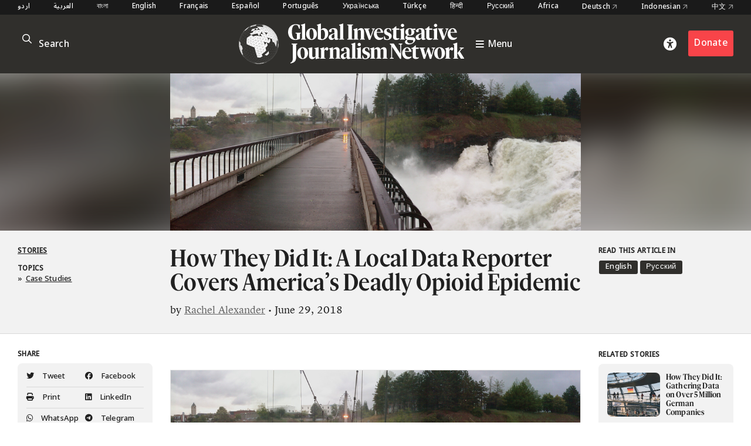

--- FILE ---
content_type: text/html; charset=UTF-8
request_url: https://gijn.org/stories/a-local-data-reporter-covers-americas-deadly-opioid-epidemic/
body_size: 18508
content:


<!DOCTYPE html>
<html lang="en_US">
<head>

	<title>How They Did It: A Local Data Reporter Covers America&#8217;s Deadly Opioid Epidemic – Global Investigative Journalism Network</title>
	<link rel="stylesheet" type="text/css" href="https://gijn.org/wp-content/themes/gijn/build/styles/screen.css?t=1769318541" />
	<link rel="stylesheet" type="text/css" href="https://gijn.org/wp-content/themes/gijn/build/styles/en.css?t=1769318541" />

	
	<script src="https://gijn.org/wp-content/themes/gijn/build/scripts/scripts.js?t=1769318541"></script>
	<meta charset="utf-8" />
	<meta name="viewport" content="width=device-width, initial-scale=1" />

	<link rel="icon" type="image/png" sizes="32x32" href="https://gijn.org/wp-content/themes/gijn/favicon-32x32.png">
	<link rel="icon" type="image/png" sizes="16x16" href="https://gijn.org/wp-content/themes/gijn/favicon-16x16.png">

	<meta name='robots' content='max-image-preview:large' />
	<style>img:is([sizes="auto" i], [sizes^="auto," i]) { contain-intrinsic-size: 3000px 1500px }</style>
	<link rel="alternate" hreflang="en" href="https://gijn.org/stories/a-local-data-reporter-covers-americas-deadly-opioid-epidemic/" />
<link rel="alternate" hreflang="ru" href="https://gijn.org/ru/istorii/kak-regionalnyj-zurnalist-rassledoval-smertonosnuu-opioidnuu-epidemiu-v-ssa/" />
<link rel="alternate" hreflang="x-default" href="https://gijn.org/stories/a-local-data-reporter-covers-americas-deadly-opioid-epidemic/" />
<link rel='dns-prefetch' href='//www.googletagmanager.com' />
<link rel='stylesheet' id='wp-block-library-css' href='https://gijn.org/wp-includes/css/dist/block-library/style.min.css?ver=6.8.3' type='text/css' media='all' />
<style id='classic-theme-styles-inline-css' type='text/css'>
/*! This file is auto-generated */
.wp-block-button__link{color:#fff;background-color:#32373c;border-radius:9999px;box-shadow:none;text-decoration:none;padding:calc(.667em + 2px) calc(1.333em + 2px);font-size:1.125em}.wp-block-file__button{background:#32373c;color:#fff;text-decoration:none}
</style>
<link rel='stylesheet' id='contact-form-7-css' href='https://gijn.org/wp-content/plugins/contact-form-7/includes/css/styles.css?ver=6.1.4' type='text/css' media='all' />
<link rel='stylesheet' id='wpml-menu-item-0-css' href='https://gijn.org/wp-content/plugins/sitepress-multilingual-cms/templates/language-switchers/menu-item/style.min.css?ver=1' type='text/css' media='all' />
<link rel='stylesheet' id='tablepress-default-css' href='https://gijn.org/wp-content/tablepress-combined.min.css?ver=36' type='text/css' media='all' />
<link rel='stylesheet' id='link-roundups-css' href='https://gijn.org/wp-content/plugins/link-roundups/css/lroundups.min.css?ver=1' type='text/css' media='all' />
<script type="text/javascript" id="wpml-cookie-js-extra">
/* <![CDATA[ */
var wpml_cookies = {"wp-wpml_current_language":{"value":"en","expires":1,"path":"\/"}};
var wpml_cookies = {"wp-wpml_current_language":{"value":"en","expires":1,"path":"\/"}};
/* ]]> */
</script>
<script type="text/javascript" src="https://gijn.org/wp-content/plugins/sitepress-multilingual-cms/res/js/cookies/language-cookie.js?ver=486900" id="wpml-cookie-js" defer="defer" data-wp-strategy="defer"></script>

<!-- Google tag (gtag.js) snippet added by Site Kit -->
<!-- Google Analytics snippet added by Site Kit -->
<script type="text/javascript" src="https://www.googletagmanager.com/gtag/js?id=G-RLEQHEYQ7G" id="google_gtagjs-js" async></script>
<script type="text/javascript" id="google_gtagjs-js-after">
/* <![CDATA[ */
window.dataLayer = window.dataLayer || [];function gtag(){dataLayer.push(arguments);}
gtag("set","linker",{"domains":["gijn.org"]});
gtag("js", new Date());
gtag("set", "developer_id.dZTNiMT", true);
gtag("config", "G-RLEQHEYQ7G");
/* ]]> */
</script>
<link rel="https://api.w.org/" href="https://gijn.org/wp-json/" /><link rel="alternate" title="JSON" type="application/json" href="https://gijn.org/wp-json/wp/v2/posts/80047" /><link rel="EditURI" type="application/rsd+xml" title="RSD" href="https://gijn.org/xmlrpc.php?rsd" />
<meta name="generator" content="WordPress 6.8.3" />
<link rel="canonical" href="https://gijn.org/stories/a-local-data-reporter-covers-americas-deadly-opioid-epidemic/" />
<link rel='shortlink' href='https://gijn.org/?p=80047' />
<link rel="alternate" title="oEmbed (JSON)" type="application/json+oembed" href="https://gijn.org/wp-json/oembed/1.0/embed?url=https%3A%2F%2Fgijn.org%2Fstories%2Fa-local-data-reporter-covers-americas-deadly-opioid-epidemic%2F" />
<link rel="alternate" title="oEmbed (XML)" type="text/xml+oembed" href="https://gijn.org/wp-json/oembed/1.0/embed?url=https%3A%2F%2Fgijn.org%2Fstories%2Fa-local-data-reporter-covers-americas-deadly-opioid-epidemic%2F&#038;format=xml" />
<meta name="generator" content="WPML ver:4.8.6 stt:66,5,64,59,67,1,4,3,68,21,27,28,70,69,42,45,2,71,53,73,55,57,72;" />
<meta name="generator" content="Site Kit by Google 1.168.0" />		<style type="text/css" id="wp-custom-css">
			img.custom-width-170 {
	width:170px!important
}		</style>
		
    <!-- BEGIN - Make Tables Responsive -->
    <style type="text/css">
        
    /* Multi-row tables */
    @media (max-width: 650px) {

        .mtr-table tbody,
        .mtr-table {
        	width: 100% !important;
            display: table !important;
        }

        .mtr-table tr,
        .mtr-table .mtr-th-tag,
        .mtr-table .mtr-td-tag {
        	display: block !important;
            clear: both !important;
            height: auto !important;
        }

        .mtr-table .mtr-td-tag,
        .mtr-table .mtr-th-tag {
        	text-align: right !important;
            width: auto !important;
            box-sizing: border-box !important;
            overflow: auto !important;
        }
    
            .mtr-table .mtr-cell-content {
            	text-align: right !important;
            }
            
        .mtr-table tbody,
        .mtr-table tr,
        .mtr-table {
        	border: none !important;
            padding: 0 !important;
        }

        .mtr-table .mtr-td-tag,
        .mtr-table .mtr-th-tag {
        	border: none;
        }

        .mtr-table tr:nth-child(even) .mtr-td-tag,
        .mtr-table tr:nth-child(even) .mtr-th-tag {
            border-bottom: 1px solid #dddddd !important;
            border-left: 1px solid #dddddd !important;
            border-right: 1px solid #dddddd !important;
            border-top: none !important;
        }

        .mtr-table tr:nth-child(odd) .mtr-td-tag,
        .mtr-table tr:nth-child(odd) .mtr-th-tag {
            border-bottom: 1px solid #bbbbbb !important;
            border-left: 1px solid #bbbbbb !important;
            border-right: 1px solid #bbbbbb !important;
            border-top: none !important;
        }

        .mtr-table tr:first-of-type td:first-of-type,
        .mtr-table tr:first-of-type th:first-of-type {
            border-top: 1px solid #bbbbbb !important;
        }

        .mtr-table.mtr-thead-td tr:nth-of-type(2) td:first-child,
        .mtr-table.mtr-thead-td tr:nth-of-type(2) th:first-child,
        .mtr-table.mtr-tr-th tr:nth-of-type(2) td:first-child,
        .mtr-table.mtr-tr-th tr:nth-of-type(2) th:first-child,
        .mtr-table.mtr-tr-td tr:nth-of-type(2) td:first-child,
        .mtr-table.mtr-tr-td tr:nth-of-type(2) th:first-child {
            border-top: 1px solid #dddddd !important;
        }
            .mtr-table tr:nth-child(even),
            .mtr-table tr:nth-child(even) .mtr-td-tag,
            .mtr-table tr:nth-child(even) .mtr-th-tag {
                background: #ffffff !important;
            }

            .mtr-table tr:nth-child(odd),
            .mtr-table tr:nth-child(odd) .mtr-td-tag,
            .mtr-table tr:nth-child(odd) .mtr-th-tag {
                background: #dddddd !important;
            }
        .mtr-table .mtr-td-tag,
        .mtr-table .mtr-td-tag:first-child,
        .mtr-table .mtr-th-tag,
        .mtr-table .mtr-th-tag:first-child {
            padding: 5px 10px !important;
        }
        
        .mtr-table td[data-mtr-content]:before,
        .mtr-table th[data-mtr-content]:before {
        	display: inline-block !important;
        	content: attr(data-mtr-content) !important;
        	float: left !important;
            text-align: left !important;
            white-space: pre-line !important;
        }
        
        .mtr-table thead,
        .mtr-table.mtr-tr-th tr:first-of-type,
        .mtr-table.mtr-tr-td tr:first-of-type,
        .mtr-table colgroup {
        	display: none !important;
        }
    
        .mtr-cell-content {
            max-width: 49% !important;
            display: inline-block !important;
        }
            
        .mtr-table td[data-mtr-content]:before,
        .mtr-table th[data-mtr-content]:before {
            max-width: 49% !important;
        }
            
    }
    
    /* Single-row tables */
    @media (max-width: 650px) {

        .mtr-one-row-table .mtr-td-tag,
        .mtr-one-row-table .mtr-th-tag {
            box-sizing: border-box !important;
        }

        .mtr-one-row-table colgroup {
        	display: none !important;
        }

    
        .mtr-one-row-table tbody,
        .mtr-one-row-table tr,
        .mtr-one-row-table {
        	border: none !important;
            padding: 0 !important;
            width: 100% !important;
            display: block;
        }

        .mtr-one-row-table .mtr-td-tag,
        .mtr-one-row-table .mtr-th-tag {
            border: none;
        }
        
        .mtr-one-row-table .mtr-td-tag,
        .mtr-one-row-table .mtr-th-tag {
        	display: block !important;
            width: 50% !important;
        }
        .mtr-one-row-table tr {
            display: flex !important;
            flex-wrap: wrap !important;
        }
        
            .mtr-one-row-table td:nth-child(4n+1),
            .mtr-one-row-table th:nth-child(4n+1),
            .mtr-one-row-table td:nth-child(4n+2),
            .mtr-one-row-table th:nth-child(4n+2) {
                background: #dddddd !important;
            }

            .mtr-one-row-table th:nth-child(2n+1),
            .mtr-one-row-table td:nth-child(2n+1) {
                border-right: 1px solid #bbbbbb !important;
                border-left: 1px solid #bbbbbb !important;
            }

            .mtr-one-row-table td:nth-child(2n+2),
            .mtr-one-row-table th:nth-child(2n+2) {
                border-right: 1px solid #bbbbbb !important;
            }

            /* last two */
            .mtr-one-row-table td:nth-last-child(-n+2),
            .mtr-one-row-table th:nth-last-child(-n+2) {
                border-bottom: 1px solid #bbbbbb !important;
            }
            
        .mtr-one-row-table .mtr-td-tag,
        .mtr-one-row-table .mtr-th-tag {
            border-top: 1px solid #bbbbbb !important;
            padding: 5px 10px !important;
        }
        
    }
    </style>
    <!-- END - Make Tables Responsive -->
        
	<script src="https://kit.fontawesome.com/305a56cd54.js" crossorigin="anonymous"></script>

	
<meta property="og:type" content="website">

		
	<meta name="twitter:description" content="A behind-the-scenes look at how one reporter put together a data-driven story about healthcare workers dying of opioid overdoses in the United States.">
	<meta name="twitter:title" content="How They Did It: A Local Data Reporter Covers America&#8217;s Deadly Opioid Epidemic">
	<meta property="og:description" content="A behind-the-scenes look at how one reporter put together a data-driven story about healthcare workers dying of opioid overdoses in the United States." />
	<meta property="og:title" content="How They Did It: A Local Data Reporter Covers America&#8217;s Deadly Opioid Epidemic" />
	<meta name="twitter:card" content="summary_large_image">

				
				
		<meta name="twitter:image" content="https://gijn.org/wp-content/uploads/2018/06/Spokane-falls-771x295.jpg" />
		<meta property="og:image" content="https://gijn.org/wp-content/uploads/2018/06/Spokane-falls-771x295.jpg" />
	


			<!-- Fundraise Up: the new standard for online giving -->
	<script>(function(w,d,s,n,a){if(!w[n]){var l='call,catch,on,once,set,then,track'
	.split(','),i,o=function(n){return'function'==typeof n?o.l.push([arguments])&&o
	:function(){return o.l.push([n,arguments])&&o}},t=d.getElementsByTagName(s)[0],
	j=d.createElement(s);j.async=!0;j.src='https://cdn.fundraiseup.com/widget/'+a;
	t.parentNode.insertBefore(j,t);o.s=Date.now();o.v=4;o.h=w.location.href;o.l=[];
	for(i=0;i<7;i++)o[l[i]]=o(l[i]);w[n]=o}
	})(window,document,'script','FundraiseUp','AZZKZELR');</script>
	<!-- End Fundraise Up -->
	</head>

<body class="wp-singular post-template-default single single-post postid-80047 single-format-standard wp-theme-gijn" >



	
	
<div class="editions">
	<div class="container">
				<nav class="languages">
													<a href="https://gijn.org/ur/" class="">
					اردو				</a>

											<a href="https://gijn.org/ar/" class="">
					العربية				</a>

											<a href="https://gijn.org/bn/" class="">
					বাংলা				</a>

											<a href="https://gijn.org" class="active">
					English				</a>

											<a href="https://gijn.org/fr/" class="">
					Français				</a>

											<a href="https://gijn.org/es/" class="">
					Español				</a>

											<a href="https://gijn.org/pt-br/" class="">
					Português				</a>

											<a href="https://gijn.org/ua/" class="">
					Українська				</a>

											<a href="https://gijn.org/tr/" class="">
					Türkçe				</a>

											<a href="https://gijn.org/hi/" class="">
					हिन्दी				</a>

											<a href="https://gijn.org/ru/" class="">
					Русский				</a>

							

					<a href="https://gijn.org/africa/" class="">Africa</a>
			<a target="_blank" href="https://netzwerkrecherche.org/international">Deutsch <i class="fa-regular fa-arrow-up-right"></i></a>
			<a target="_blank" href="https://jaring.id/category/gijn-indonesia">Indonesian <i class="fa-regular fa-arrow-up-right"></i></a>
			<a target="_blank" href="https://cn.gijn.org/">中文 <i class="fa-regular fa-arrow-up-right"></i></a>
			</nav>
	</div>
</div>

<div class="ruler"></div>
<div class="isolation">
	<div class="isolation__top"></div>
	<div class="isolation__bottom"></div>
</div>
<header class="header">
	
<div class="header__inner">
	<div class="container">
		<div class="header__mobilesearch">
			<i class="fa-regular fa-search"></i>
		</div>
		<div class="header__search">
	<form id="searchform" action="https://gijn.org" method="get">
		<div class="header__searchicon"><i class="fa-regular fa-search"></i></div>
		<input  placeholder="Search" type="text" name="s"  />
				<div class="header__submit"><button type="submit">&rarr;</button></div>
	</form>
</div>		

		<div class="header__logo ">			
			<a class="header__logowrapper" href="/">
				<div class="world"></div>
				<div><img src="https://gijn.org/wp-content/themes/gijn/media/logo-white-no-globe.svg"></div>
			</a>
			
			
			<a class="header__toggle" href="/">
				<i class="fa-sharp fa-bars"></i>
				<span>Menu</span>
			</a>
			
		</div>
		
		<div class="header__donate">
			<div class="header__access"><i class="fa-solid fa-universal-access"></i></div>
							<div><a href="/about-us/donate" class="button">Donate</a></div>
					</div>
		<div class="header__toggle mobile">
			<i class="fa-sharp fa-bars"></i>
		</div>


	</div>

</div>

<div class="header__search">
	<form id="searchform" action="https://gijn.org" method="get">
		<div class="header__searchicon"><i class="fa-regular fa-search"></i></div>
		<input  placeholder="Search" type="text" name="s"  />
				<div class="header__submit"><button type="submit">&rarr;</button></div>
	</form>
</div>
<nav class="nav">
	<div class="nav__inner">
		<div class="nav__items">

																	
						<a class="nav__item" href="https://gijn.org/./stories/">
							<h3>Stories</h3>
							<div class="nav__sentence">Reporting from around the world</div>
							<i class="fa-regular fa-arrow-right"></i>
							<i class="fa-regular fa-arrow-left"></i>
						</a>
					
														
						<a class="nav__item" href="https://gijn.org/./resource/">
							<h3>Resource Center</h3>
							<div class="nav__sentence">A library of resources for journalists</div>
							<i class="fa-regular fa-arrow-right"></i>
							<i class="fa-regular fa-arrow-left"></i>
						</a>
					
														
						<a class="nav__item" href="https://gijn.org/about-us/">
							<h3>About</h3>
							<div class="nav__sentence">Find out about our organization</div>
							<i class="fa-regular fa-arrow-right"></i>
							<i class="fa-regular fa-arrow-left"></i>
						</a>
					
														
						<a class="nav__item" href="https://gijn.org/membership/">
							<h3>Membership</h3>
							<div class="nav__sentence">Find out about our members and joining</div>
							<i class="fa-regular fa-arrow-right"></i>
							<i class="fa-regular fa-arrow-left"></i>
						</a>
					
														
						<a class="nav__item" href="https://gijn.org/global-conferences/">
							<h3>Conferences</h3>
							<div class="nav__sentence">Our bi-annual conferences</div>
							<i class="fa-regular fa-arrow-right"></i>
							<i class="fa-regular fa-arrow-left"></i>
						</a>
					
														
						<a class="nav__item" href="https://gijn.org/resource/awards-for-investigative-journalists/">
							<h3>Awards</h3>
							<div class="nav__sentence">Awards honoring investigative journalism</div>
							<i class="fa-regular fa-arrow-right"></i>
							<i class="fa-regular fa-arrow-left"></i>
						</a>
					
														
						<a class="nav__item" href="https://gijn.org/./jobs/">
							<h3>Jobs</h3>
							<div class="nav__sentence">Opportunities within the GIJN Network</div>
							<i class="fa-regular fa-arrow-right"></i>
							<i class="fa-regular fa-arrow-left"></i>
						</a>
					
									</div>
		
					<div class="nav__editions">			
				<h3>Regional Editions</h3>
				<div class="nav__sentence">Our regional homepages and partners</div>
						<nav class="languages">
													<a href="https://gijn.org/ur/" class="">
					اردو				</a>

											<a href="https://gijn.org/ar/" class="">
					العربية				</a>

											<a href="https://gijn.org/bn/" class="">
					বাংলা				</a>

											<a href="https://gijn.org" class="active">
					English				</a>

											<a href="https://gijn.org/fr/" class="">
					Français				</a>

											<a href="https://gijn.org/es/" class="">
					Español				</a>

											<a href="https://gijn.org/pt-br/" class="">
					Português				</a>

											<a href="https://gijn.org/ua/" class="">
					Українська				</a>

											<a href="https://gijn.org/tr/" class="">
					Türkçe				</a>

											<a href="https://gijn.org/hi/" class="">
					हिन्दी				</a>

											<a href="https://gijn.org/ru/" class="">
					Русский				</a>

							

					<a href="https://gijn.org/africa/" class="">Africa</a>
			<a target="_blank" href="https://netzwerkrecherche.org/international">Deutsch <i class="fa-regular fa-arrow-up-right"></i></a>
			<a target="_blank" href="https://jaring.id/category/gijn-indonesia">Indonesian <i class="fa-regular fa-arrow-up-right"></i></a>
			<a target="_blank" href="https://cn.gijn.org/">中文 <i class="fa-regular fa-arrow-up-right"></i></a>
			</nav>
	
			</div>
				
		<div class="nav__social">
							<div class="nav__icons">
					<div><a target="_blank" href="https://www.facebook.com/GlobalInvestigativeJournalismNetwork"><i class="fa-brands fa-facebook"></i></a></div>
					<div><a target="_blank" href="https://twitter.com/gijn"><i class="fa-brands fa-twitter"></i></a></div>
					<div><a target="_blank" href="https://www.youtube.com/channel/UCY8xUWeaWVE4JY05JUupzYQ"><i class="fa-brands fa-youtube"></i></a></div>
					<div><a target="_blank" href="https://www.instagram.com/gijnorg/"><i class="fa-brands fa-instagram"></i></a></div>
					<div><a target="_blank" href="https://www.linkedin.com/company/global-investigative-journalism-network/"><i class="fa-brands fa-linkedin"></i></a></div>
					<div><a target="_blank" href="https://gijn.org/feed/"><i class="fa-solid fa-square-rss"></i></a></div>
				</div>
										<div class="nav__donate">
					<div><a href="/about-us/donate" class="button">Donate</a></div>
				</div>
					</div>
	</div>
</nav>	<div class="accesscontrols">
	<div class="container">
		<div class="grid grid--columns-2 grid--gap-2">
			<div>
				<h4>Accessibility Settings</h4>

				<div class="accesscontrols--itemreset">
					<a class="accesscontrols__reset button" href="/" aria-label="reset accessibility settings to default">reset all</a>
				</div>
			</div>
			<div class="accesscontrols__items">
				<div class="accesscontrols__group" data-accessgroup="text" data-accesscontrol="text-size">
					<h4>text size</h4>
					<div class="sizecontrols">
						<a href="/" aria-label="decrease text size" class="button sizecontrols__item sizecontrols--minus"><i class="fa-sharp fa-regular fa-minus"></i> decrease</a>
						<a href="/" aria-label="increase text size" class="button sizecontrols__item sizecontrols--plus"><i class="fa-sharp fa-regular fa-plus"></i> increase</a>
					</div>
				</div>
				<div class="accesscontrols__group">
					<h4>color options</h4>
					<a href="/" aria-label="set color to monochrome" class="accesscontrols__item button" data-accessgroup="color" data-accesscontrol="monochrome">monochrome</a>
					<a href="/" aria-label="set color to muted" class="accesscontrols__item button" data-accessgroup="color" data-accesscontrol="muted">muted color</a>
					<a href="/" aria-label="set color to dark" class="accesscontrols__item button" data-accessgroup="color" data-accesscontrol="dark">dark</a>
				</div>

				<div class="accesscontrols__group accesscontrols--reading">
					<h4>reading tools</h4>
					<a href="/" aria-label="use isolation reading tool" class="accesscontrols__item button" data-accessgroup="reading" data-accesscontrol="isolation">isolation</a>
					<a href="/" aria-label="use ruler reading tool" class="accesscontrols__item button" data-accessgroup="reading" data-accesscontrol="ruler">ruler</a>
				</div>
				<div class="accesscontrols__group accesscontrols--other">
					<h4>other</h4>
					<a href="/" aria-label="disable motion" class="accesscontrols__item button" data-accessgroup="motion" data-accesscontrol="no-motion">no motion</a>
					<a href="/" aria-label="use large cursor" class="accesscontrols__item button" data-accessgroup="cursor" data-accesscontrol="large-cursor">large cursor</a>
				</div>
				
			</div>

		</div>
	</div>
	<button class="accesscontrols__close" aria-label="close accessibility menu"><div class="cross"></div></button>

</div>

	
</header>
															<article  class="post-80047 post type-post status-publish format-standard has-post-thumbnail hentry category-stories tag-data-driven-journalism-3 tag-local-journalists tag-open-data tag-opioid-epidemic gijn_topic-case-studies series-how-they-did-it gijn_language-en post--stories">

	<div class="post__hero hero">
		
		<div class="hero__blur">	<img width="771" height="295" src="https://gijn.org/wp-content/uploads/2018/06/Spokane-falls-771x295.jpg" class="attachment-large size-large" alt="" decoding="async" fetchpriority="high" srcset="https://gijn.org/wp-content/uploads/2018/06/Spokane-falls-771x295.jpg 771w, https://gijn.org/wp-content/uploads/2018/06/Spokane-falls-336x129.jpg 336w, https://gijn.org/wp-content/uploads/2018/06/Spokane-falls-768x294.jpg 768w, https://gijn.org/wp-content/uploads/2018/06/Spokane-falls.jpg 1000w" sizes="(max-width: 771px) 100vw, 771px" />		
	</div>
		<div class="hero__image">
								<img width="771" height="295" src="https://gijn.org/wp-content/uploads/2018/06/Spokane-falls-771x295.jpg" class="attachment-large size-large" alt="" decoding="async" srcset="https://gijn.org/wp-content/uploads/2018/06/Spokane-falls-771x295.jpg 771w, https://gijn.org/wp-content/uploads/2018/06/Spokane-falls-336x129.jpg 336w, https://gijn.org/wp-content/uploads/2018/06/Spokane-falls-768x294.jpg 768w, https://gijn.org/wp-content/uploads/2018/06/Spokane-falls.jpg 1000w" sizes="(max-width: 771px) 100vw, 771px" />		
					
					</div>
		<div class="hero__credit">
			
		</div>

	</div>
	<div class="post__title">
		<div class="container">
			<div class="grid">
				<div class="post__terms">
											<div class="post__typeterms">
								
								
																											<h4>
											<a href="https://gijn.org/./stories/">
												Stories											</a>
										</h4>
																														</div>
										
											<div class="post__termdivider">&bull;</div>
						<div class="post__topicterms">
							<h4>Topics</h4>
							<div class="commas">
																	<a href="https://gijn.org/topic/case-studies/">» <span>Case Studies</span></a>
															</div>
						</div>
										

				</div>


				<div>
					<h1>
													How They Did It: A Local Data Reporter Covers America&#8217;s Deadly Opioid Epidemic											</h1>
					<div class="post__author">
	
			<span>by</span>
	
			<a href="https://twitter.com/rachelwalexande">Rachel Alexander</a>
	
		<span>• June 29, 2018</span>
</div>					
				</div>

				

	<div class="post__language">
					<h4>Read this article in</h4>
		
		
<div class="wpml-ls-statics-shortcode_actions wpml-ls wpml-ls-legacy-list-horizontal">
	<ul role="menu"><li class="wpml-ls-slot-shortcode_actions wpml-ls-item wpml-ls-item-en wpml-ls-current-language wpml-ls-first-item wpml-ls-item-legacy-list-horizontal" role="none">
				<a href="https://gijn.org/stories/a-local-data-reporter-covers-americas-deadly-opioid-epidemic/" class="wpml-ls-link" role="menuitem" >
                    <span class="wpml-ls-native" role="menuitem">English</span></a>
			</li><li class="wpml-ls-slot-shortcode_actions wpml-ls-item wpml-ls-item-ru wpml-ls-last-item wpml-ls-item-legacy-list-horizontal" role="none">
				<a href="https://gijn.org/ru/istorii/kak-regionalnyj-zurnalist-rassledoval-smertonosnuu-opioidnuu-epidemiu-v-ssa/" class="wpml-ls-link" role="menuitem"  aria-label="Switch to Russian(Русский)" title="Switch to Russian(Русский)" >
                    <span class="wpml-ls-native" lang="ru">Русский</span><span class="wpml-ls-display"><span class="wpml-ls-bracket"> (</span>Russian<span class="wpml-ls-bracket">)</span></span></a>
			</li></ul>
</div>
		
			</div>
			</div>	
		</div>
	</div>


	
	<div class="container">
		

		<div class="post__inner">

			<div class="post__leftcolumn">
			
									
	<div class="related widget widget--hide widget--resource">
		<div class="widget__title">
							<h4>Related Resources</h4>
					</div>
		
		<div class="widget__items">
							<a href="https://gijn.org/resource/2025-conference-resources/" class="widget__item">
					<div class="widget__itemimage">	<img width="771" height="321" src="https://gijn.org/wp-content/uploads/2026/01/gijc25-771x321.jpg" class="attachment-large size-large" alt="2025 Conference Resources" decoding="async" srcset="https://gijn.org/wp-content/uploads/2026/01/gijc25-771x321.jpg 771w, https://gijn.org/wp-content/uploads/2026/01/gijc25-336x140.jpg 336w, https://gijn.org/wp-content/uploads/2026/01/gijc25-768x320.jpg 768w, https://gijn.org/wp-content/uploads/2026/01/gijc25.jpg 1200w" sizes="(max-width: 771px) 100vw, 771px" />		
	</div>
					<h3>2025 Conference Resources</h3>
				</a>
							<a href="https://gijn.org/resource/guide-investigating-food-insecurity/" class="widget__item">
					<div class="widget__itemimage">	<img width="771" height="405" src="https://gijn.org/wp-content/uploads/2025/11/IMG_3754-1-771x405.jpeg" class="attachment-large size-large" alt="GIJN Food Insecurity Reporting Guide" decoding="async" loading="lazy" srcset="https://gijn.org/wp-content/uploads/2025/11/IMG_3754-1-771x405.jpeg 771w, https://gijn.org/wp-content/uploads/2025/11/IMG_3754-1-336x176.jpeg 336w, https://gijn.org/wp-content/uploads/2025/11/IMG_3754-1-768x403.jpeg 768w, https://gijn.org/wp-content/uploads/2025/11/IMG_3754-1-1536x806.jpeg 1536w, https://gijn.org/wp-content/uploads/2025/11/IMG_3754-1-2048x1075.jpeg 2048w" sizes="auto, (max-width: 771px) 100vw, 771px" />		
	</div>
					<h3>Guide to Investigating Food Insecurity</h3>
				</a>
							<a href="https://gijn.org/resource/asia-focus-open-source-guide-investigating-chinese-companies/" class="widget__item">
					<div class="widget__itemimage">	<img width="771" height="405" src="https://gijn.org/wp-content/uploads/2025/10/2400X1260-771x405.jpg" class="attachment-large size-large" alt="Asia Focus Investigating Chinese Companies resource guide" decoding="async" loading="lazy" srcset="https://gijn.org/wp-content/uploads/2025/10/2400X1260-771x405.jpg 771w, https://gijn.org/wp-content/uploads/2025/10/2400X1260-336x176.jpg 336w, https://gijn.org/wp-content/uploads/2025/10/2400X1260-768x403.jpg 768w, https://gijn.org/wp-content/uploads/2025/10/2400X1260-1536x806.jpg 1536w, https://gijn.org/wp-content/uploads/2025/10/2400X1260-2048x1075.jpg 2048w" sizes="auto, (max-width: 771px) 100vw, 771px" />		
	</div>
					<h3>Open Source Guide to Investigating Chinese Companies</h3>
				</a>
							<a href="https://gijn.org/resource/guide-detecting-ai-generated-content/" class="widget__item">
					<div class="widget__itemimage">	<img width="771" height="405" src="https://gijn.org/wp-content/uploads/2025/09/01_B_Original-771x405.jpg" class="attachment-large size-large" alt="AI Detection Reporting Guide" decoding="async" loading="lazy" srcset="https://gijn.org/wp-content/uploads/2025/09/01_B_Original-771x405.jpg 771w, https://gijn.org/wp-content/uploads/2025/09/01_B_Original-336x176.jpg 336w, https://gijn.org/wp-content/uploads/2025/09/01_B_Original-768x403.jpg 768w, https://gijn.org/wp-content/uploads/2025/09/01_B_Original-1536x806.jpg 1536w, https://gijn.org/wp-content/uploads/2025/09/01_B_Original-2048x1075.jpg 2048w" sizes="auto, (max-width: 771px) 100vw, 771px" />		
	</div>
					<h3>Reporter&#8217;s Guide to Detecting AI-Generated Content</h3>
				</a>
					</div>
		
					<a href="https://gijn.org/./resource/" class="arrowlink">
				<span>
					Explore the Resource Center				</span> 
				<i>&rarr;</i>
			</a>
			</div>
	

				
				
<div class="share widget">
	<div class="widget__title">
		<h4>Share</h4>
	</div>
	<div class="widget__items">
		<a class="share__row" target="_blank" href="https://twitter.com/intent/tweet?text=How They Did It: A Local Data Reporter Covers America&#8217;s Deadly Opioid Epidemic @gijn&url=https://gijn.org/stories/a-local-data-reporter-covers-americas-deadly-opioid-epidemic/"><i class="fa-brands fa-twitter"></i> Tweet</a>
		<a class="share__row" target="_blank" href="https://www.facebook.com/sharer/sharer.php?u=https://gijn.org/stories/a-local-data-reporter-covers-americas-deadly-opioid-epidemic/"><i class="fa-brands fa-facebook"></i> Facebook</a>
		<a class="share__row" onclick="window.print()" href=""><i class="fa-solid fa-print"></i> Print</a>
		<a class="share__row" target="_blank" href="https://www.linkedin.com/sharing/share-offsite/?url=https://gijn.org/stories/a-local-data-reporter-covers-americas-deadly-opioid-epidemic/"><i class="fa-brands fa-linkedin"></i> LinkedIn</a>
		<a class="share__row" target="_blank" href="https://api.whatsapp.com/send?text=How They Did It: A Local Data Reporter Covers America&#8217;s Deadly Opioid Epidemic https://gijn.org/stories/a-local-data-reporter-covers-americas-deadly-opioid-epidemic/"><i class="fa-brands fa-whatsapp"></i> WhatsApp</a>
		<a class="share__row" target="_blank" href="https://t.me/share/url?url=https://gijn.org/stories/a-local-data-reporter-covers-americas-deadly-opioid-epidemic/&text=How They Did It: A Local Data Reporter Covers America&#8217;s Deadly Opioid Epidemic"><i class="fa-brands fa-telegram"></i> Telegram</a>
		<a class="share__row" target="_blank" href="https://www.reddit.com/submit?url=https://gijn.org/stories/a-local-data-reporter-covers-americas-deadly-opioid-epidemic/&title=How They Did It: A Local Data Reporter Covers America&#8217;s Deadly Opioid Epidemic"><i class="fa-brands fa-reddit-alien"></i> Reddit</a>
		<a class="share__row" target="_blank" href=""><i class="fa-solid fa-arrows-rotate"></i> Republish</a>
	</div>
</div>

			</div>
			<div class="post__text">

												
								<div class="prose"><p style="text-align: right"><a href="https://gijn.org/2018/09/09/%D0%BA%D0%B0%D0%BA-%D0%BC%D0%B5%D1%81%D1%82%D0%BD%D1%8B%D0%B9-%D0%B4%D0%B0%D1%82%D0%B0-%D0%B6%D1%83%D1%80%D0%BD%D0%B0%D0%BB%D0%B8%D1%81%D1%82-%D1%80%D0%B0%D1%81%D0%BA%D1%80%D1%8B%D0%BB-%D1%81%D0%BC/"><strong>Русский</strong></a></p>
<div id="attachment_80464" style="width: 1010px" class="wp-caption alignnone"><a href="https://gijn.org/wp-content/uploads/2018/06/Spokane-falls.jpg"><img loading="lazy" decoding="async" aria-describedby="caption-attachment-80464" class="wp-image-80464 size-full" src="https://gijn.org/wp-content/uploads/2018/06/Spokane-falls.jpg" alt="" width="1000" height="383" srcset="https://gijn.org/wp-content/uploads/2018/06/Spokane-falls.jpg 1000w, https://gijn.org/wp-content/uploads/2018/06/Spokane-falls-336x129.jpg 336w, https://gijn.org/wp-content/uploads/2018/06/Spokane-falls-768x294.jpg 768w, https://gijn.org/wp-content/uploads/2018/06/Spokane-falls-771x295.jpg 771w" sizes="auto, (max-width: 1000px) 100vw, 1000px" /></a><p id="caption-attachment-80464" class="wp-caption-text"><strong>Crossing Bridges:</strong> The footbridge next to Spokane Falls. Photo: <a href="https://www.flickr.com/photos/madmannova/2555555244/" target="_blank" rel="noopener noreferrer">Mike Tigas</a> (<a href="https://creativecommons.org/licenses/by/2.0/" target="_blank" rel="noopener noreferrer">CC BY 2.0</a>)</p></div>
<p>For most of the time I was working on this story <a rel="noopener" target="_blank" href="http://www.spokesman.com/stories/2018/feb/04/health-providers-are-dying-of-prescription-overdos/">about health care workers dying of opioid overdoses</a>, I didn’t really believe I’d ever finish it.</p>
<p>It wasn’t because I didn’t have the data. I’d done a lot of writing about opioid overdoses, relying especially on state death records to get numbers and develop a picture of who was dying in Washington. That dataset was critical for me as I added gut punches to stories about families, individuals struggling with addiction, or people trying to make sense of a loved one’s overdose.</p>
<p>Because I had a list of names of those who’d died, I could use their obituaries to add humanizing details about people I’d never met &#8212; while reminding readers that far more people were affected by opioid overdoses than the one or two mentioned in the story.</p>
<p>My <a rel="noopener" target="_blank" href="http://www.spokesman.com/stories/2016/feb/21/as-state-deals-with-heroin-epidemic-an-anguished-f/#/0">first story using this death data</a>, published in early 2016, was about a grieving father, Scott Meyers, whose 18-year-old daughter Rachel died of a heroin overdose. The numbers and names in the dataset allowed me to show, really clearly, that these deaths deeply affected families and communities:</p>
<blockquote><p>The health department’s 2014 data lists 53 adults under 25 who died in Washington from a heroin-involved overdose. … Rachel’s name will be on the 2015 list. Her death certificate will say heroin. What it won’t say: Mt. Spokane High School honor student; Humane Society volunteer; mother to her pit bull, Sophie; soccer and volleyball player.</p>
<p>“Junkies are somebody’s kids,” Meyers said.</p></blockquote>
<p>Soon after, I was moved to a health beat full-time, with a focus on addiction and mental illness.</p>
<h4>Same Data, New Story?</h4>
<p>I spent a lot of time in the summer and fall of 2016 fishing for stories within the data I already had. Around November, I got bored one day and found myself thinking back to some <a rel="noopener" target="_blank" href="https://www.ire.org/nicar/">NICAR training</a> I’d done about database &#8220;joins&#8221; (clauses that combine columns from one or more tables in a relational database). I was very familiar with the drug overdose deaths data from prior reporting, and I knew the state had a database of health care provider licensees &#8212; nurses and doctors and pharmacy technicians and counselors. It was something like 1.1 million records.</p>
<p>So I thought: what if I run a fuzzy match on names between these health providers and the fatal opioid overdose list? I didn’t have any real expectations going in, but it seemed like a reasonable question to ask.</p>
<p>At the time, the only data analysis programs I knew how to use were Excel and Access. I crashed Access trying to do a join query about half a dozen times before I pulled in Kai Teoh, one of our newsroom developers, and he used some Python magic to get me a list of fuzzy matches where birthdate matched between the two databases and first and last name were similar. It came back with about 100 matches, looking at death records from 2010 to 2015.</p>
<p>That kind of freaked me out, because that meant I had an actual story, and I felt like I was in way over my head. I’m not ProPublica, or even a two- or three-person investigative team at a major daily paper. I’m just one person who knew enough about databases to be dangerous. And I was terrified this wasn’t a real story and that I was making it up.</p>
<h4>Looking for Humans in the Data</h4>
<p>I had no idea how to approach reporting for something that seemed like way too big of a project for one person. My hope, going in, was to find a smoking gun &#8212; some reason these deaths were happening due to a system failure. But my first instinct, as a reporter, was to localize. I started cold emailing and writing and Facebook-messaging the relatives of dead people who were in the greater Spokane area.</p>
<p>In late December, I reached out to a woman, Tami Cleveland, on Facebook and sent her the “Hey, I think you’re related to this dead person I’m interested in, can we talk?” message. And she said yes. I was curious about her stepmother, Beth, a nurse who’d died of a hydrocodone overdose in September 2012.</p>
<p>We met on a January evening at Atticus, a coffee and gift shop in downtown Spokane. She had just gotten off work in central Spokane, and I was wrapping up a long day. The roads were still icy, and I was happy we’d been able to figure out a good time to meet in the city rather than her home 40 minutes outside of town.</p>
<h4>Deeper Motivation</h4>
<p>In talking to Tami, I started where I usually do, explaining that my aunt, Christy, died of a methadone overdose in 2013 after years of taking that opioid with a combination of other drugs for chronic pain following car crashes and other underlying health problems.</p>
<p>A lot of my reporting since then has been driven in part by trying to understand her death better. And to make up for it in a way &#8212; I was in college and didn’t talk to her much, or the family, because I was struggling with depression and busy with school and at the end of my rope, emotionally, so often that I didn’t feel like I had space for more. And I told myself, you’ll always have time to reconnect after you graduate. She was in her early 40s. She wasn’t supposed to die that young.</p>
<p>I start there with sources because it helps people open up to me, because they know that I’ve been on the receiving end of one of those phone calls that sucks the air out of your body and leaves you too stunned to say anything. I’m sure all sudden deaths are like this to some degree, but a drug overdose leaves your brain talking itself in so many painful circles for weeks and months after:</p>
<p>“I should have called her more.”</p>
<p>“Why didn’t they tell me it was this bad?”</p>
<p>“Why did that fucking doctor keep prescribing the same stuff after she overdosed the first time?”</p>
<p>And most often: This isn’t real. This can’t be real.</p>
<h4>A Reason to Write</h4>
<p>With Tami’s story, I saw that same struggle to come to terms with something, although her emotion wasn’t right on the surface. Most of us expect our aunts and parents to die before us. But not this young. And not like this.</p>
<p>I’ve interviewed family members who have lost children, teenagers or very young adults, to overdoses, and their pain is usually more recent and raw. Tami’s stepmother Beth died in 2012, so it had been a few years. But after some probing and digging into details and memories, she teared up. Beth was a nurse who was first prescribed opioids for chronic migraines, who ended up addicted to them and tried several stints of treatment to get better, ultimately unsuccessfully.</p>
<p>Tami gave voice to so many of the contradictory thoughts that come when you love someone who struggles with addiction. “She should have known better” came up a lot. So did feelings that it was Tami’s fault, or that she didn’t do enough to help. Sometimes it feels inevitable &#8212; they were always going to die this way. Sometimes it feels like the most unfair, random event. And sitting with all those feelings is hard for me, even still after I’ve been writing these stories for a few years. It makes me more careful, I think, and it slows me down because there’s only so much reporting I can do before I have to take a break for my own sanity.</p>
<p>We talked for about an hour, with me sipping tea at a table against the wall. That interview left me feeling a bit broken, but with a sense that I had to tell this story. Because even if Beth ended up being the only health provider on my list who was a real match, her story was enough of a reason to write something, even if I didn’t know what that something looked like yet.</p>
<h4>Staring at the Screen</h4>
<p>The project was constantly put on hold because of daily reporting pressures or just because I’d get stuck and talk myself out of working on it because I felt like a failure. I didn’t have any experience vetting a database like the one I’d created, and I worked on it in odd moments in between sending lots of panicked emails to more experienced data reporters and editors asking them if my methodology was sound.</p>
<p>The first thing I did was try to disprove as many of my matches as possible. I went through those rough matches manually to check them, making sure birth dates matched and names were actual matches, including a middle name or initial where we had one. That cut the list down by about 20 percent.</p>
<p>In March, I requested a list of provider birthdates from the Department of Health for a handful of people who weren’t listed in the credential database. I added those manually and cross-checked them against death records.</p>
<div id="attachment_80049" style="width: 808px" class="wp-caption alignnone"><a href="https://gijn.org/wp-content/uploads/2018/06/Spreadsheet-screenshot-1.png"><img loading="lazy" decoding="async" aria-describedby="caption-attachment-80049" class="wp-image-80049 size-full" src="https://gijn.org/wp-content/uploads/2018/06/Spreadsheet-screenshot-1.png" alt="" width="798" height="523" srcset="https://gijn.org/wp-content/uploads/2018/06/Spreadsheet-screenshot-1.png 798w, https://gijn.org/wp-content/uploads/2018/06/Spreadsheet-screenshot-1-336x220.png 336w, https://gijn.org/wp-content/uploads/2018/06/Spreadsheet-screenshot-1-768x503.png 768w, https://gijn.org/wp-content/uploads/2018/06/Spreadsheet-screenshot-1-771x505.png 771w" sizes="auto, (max-width: 798px) 100vw, 798px" /></a><p id="caption-attachment-80049" class="wp-caption-text"><strong>First Draft:</strong> An early version of my match spreadsheet, where I color-coded entries based on whether I had confirmed the match between databases. I later turned the color into a column field, but the ugly color visual was helpful for reporting to see progress and highlight where I should be looking for relatives to talk to.</p></div>
<p>In those first few months, I also made a lot of calls around to people I know who worked on addiction treatment and research &#8212; the opioid treatment program at the health district and some Washington State University researchers. I zeroed in on the state’s addiction treatment programs for doctors, the Washington Physicians Health Program, and its program for nurses and other providers, Washington Health Professional Services. I talked to the directors for both, and I requested Department of Health disciplinary records for cases related to suspected drug use and diversion for a five-year period. I wanted to see if any of the providers I was looking at who died from drug overdoses had been reported or suspected of using drugs.</p>
<p>I came back to my data in odd moments and sometimes went months without looking at it. Every time I did, I felt guilty, and I had to do extra work to catch myself up on what I’d already done &#8212; remembering the status of public records requests, rereading interview notes.</p>
<p>Often, that work was just staring at my screen thinking I didn’t have a story. I had some dead people and some tragedy, but there was no smoking gun. The state addiction treatment programs weren’t perfect, but both had high success rates. Far more doctors and nurses were being treated for substance abuse every year than were dying from overdoses.</p>
<p>Because I was working alone, I struggled with that a lot. Is this even worth telling? If all I have is a few dozen deaths over a few years, does it matter? My personal feeling, of course, is that every death matters. I could sell this one to editors because they were dead nurses and chemical dependency counselors. They should have known better, as that refrain goes. And that framing gave me an additional challenge: how do you tell a story where readers are interested because of an idea like that &#8212; “they should have known better” &#8212; and explain why it’s not that simple? How do you overcome that stigma?</p>
<p>By the fall of 2017, I was tired of judging myself and tired of having the story hanging over my head, and I set a goal of finishing it by the end of the year. If the story I had was Beth’s death and some interesting numbers, then that was the story I was going to tell. And so, for a few weeks in November and December, I put in the hours to reverify things and wrap up my reporting.</p>
<h4>Nearing the End</h4>
<div id="attachment_80052" style="width: 781px" class="wp-caption alignnone"><a href="https://gijn.org/wp-content/uploads/2018/06/File-list-screenshot-2.jpg"><img loading="lazy" decoding="async" aria-describedby="caption-attachment-80052" class="wp-image-80052 size-full" src="https://gijn.org/wp-content/uploads/2018/06/File-list-screenshot-2.jpg" alt="" width="771" height="556" srcset="https://gijn.org/wp-content/uploads/2018/06/File-list-screenshot-2.jpg 800w, https://gijn.org/wp-content/uploads/2018/06/File-list-screenshot-2-336x242.jpg 336w, https://gijn.org/wp-content/uploads/2018/06/File-list-screenshot-2-768x554.jpg 768w, https://gijn.org/wp-content/uploads/2018/06/File-list-screenshot-2-771x556.jpg 771w" sizes="auto, (max-width: 771px) 100vw, 771px" /></a><p id="caption-attachment-80052" class="wp-caption-text"><strong>Keeping Track:</strong> A list of files in the data folder I used while writing this story. I’m bad about writing documentation, so I try to make it as obvious as possible in file and sheet names to compensate.</p></div>
<p>My database of possible overdose deaths was still a bit of a mess, and I knew I needed to decide on a clean set of verification criteria. A lot of the matches were for expired health care licensees &#8212; some were decades old and some had expired fairly recently. Initially, I left them all there, but decided during this final stage to narrow the list down to people who had an active health provider license at the time of their death. That left me with about 70 matches.</p>
<p>I eventually decided I wanted to verify each death through an obituary that had a) a date of death matching the death certificate and b) a mention of a career or place of employment verifying they’d worked in healthcare. I went with a really high standard because I didn’t want to overstate the problem or suggest someone had died from something so sensitive and stigmatized unless we were absolutely sure. Using that standard, I was able to verify 33 of our 64 matches. I said in the story that we had another 30 or so likely matches, but I really didn’t want this to come off as sensationalizing. And I wanted to write a story that was about those people and was going to matter whether the number was three or 300.</p>
<p>Over the course of verifying those, I reached out to a few other families and found one more local overdose case that had been written about, briefly, by the Moscow-Pullman Daily News. Between that reporting and the obituaries I found, I was able to add personal details from other people who had been just names on a spreadsheet for months.</p>
<p>Tami’s stepmother Beth was the focus of the story. I tried to weave statistics and information from other people that I’d gathered around her story so there was a good balance between data and the human side of the issue.</p>
<h4>After the Story</h4>
<p>I had no idea what to expect in terms of reception. <a rel="noopener" target="_blank" href="http://www.spokesman.com/stories/2018/feb/04/health-providers-are-dying-of-prescription-overdos/">The final, published story</a> got a lot of traffic online and was re-published in the Tacoma News-Tribune, but I didn’t receive as many comments as I often do with larger stories. A few people thanked me for highlighting the issue and getting the word out about treatment programs. Some nurses wrote to say they thought I was characterizing the profession unfairly, which wasn’t a surprise. I did what I think most reporters do with feedback like that: wrote back saying I understood their concerns and pointing out the text where I’d tried to highlight that this wasn’t most nurses or even many nurses, but it was still some and that should matter.</p>
<p>A few family members of dead health providers (people I’d contacted while reporting) wrote back after the story was published saying they were willing to be interviewed. I thanked them and sent them the link, and the data I had if they wanted it.</p>
<p>The mother of a nursing assistant who died in 2013 wrote back to me, “I hope your story will be of help to others.”</p>
<p>Impact can be wishy-washy and nebulous. Sometimes no laws are changed. Sometimes no one resigns. The best I can hope for is that it went out in the ether and maybe encouraged someone to get care or talk to a coworker.</p>
<p>My friends like to tell me that I’m too hard on myself, and that’s probably true. The data journalism community is so small and tight-knit, which is a wonderful blessing when you need someone to bounce ideas off of. It also means I’m constantly judging myself against people I view as peers who have years more experience, larger teams and more resources. So it was difficult for me to work so hard on something I thought was important and hear just a murmur of conversation about it.</p>
<p>Personally, everything I write about this topic feels like a small bit of vindication for my aunt. If anything I write is the bridge between someone who needs addiction treatment and a resource that can keep them alive, then that’s one less potential death out there. When I’m inclined to think the work I do doesn’t matter, that’s the thought I try to go back to.</p>
<hr />
<p><em>This article first appeared on <a rel="noopener" target="_blank" href="https://source.opennews.org/articles/diary-local-data-reporter/">Source</a>, a community and documentation hub for developers, designers, reporters and editors who work on news apps and data journalism projects in news organizations. It is cross-posted with permission.</em></p>
<p><a href="https://gijn.org/wp-content/uploads/2018/06/Rachel-Alexander.jpg"><img loading="lazy" decoding="async" class="size-full wp-image-80053 alignleft" src="https://gijn.org/wp-content/uploads/2018/06/Rachel-Alexander.jpg" alt="" width="130" height="130" srcset="https://gijn.org/wp-content/uploads/2018/06/Rachel-Alexander.jpg 130w, https://gijn.org/wp-content/uploads/2018/06/Rachel-Alexander-60x60.jpg 60w" sizes="auto, (max-width: 130px) 100vw, 130px" /></a><a rel="noopener" target="_blank" href="https://twitter.com/rachelwalexande"><em>Rachel Alexander</em></a><em> is the health and social services reporter at the Spokesman-Review and the go-to data geek in the newsroom. She’s a member of the Washington Coalition for Open Government board and the founder of Washington News Nerds, a group dedicated to bringing low-cost workshops on data journalism in the Pacific Northwest.</em></p>
</div>
			</div>
			
			<div class="post__rightcolumn">
									
	<div class="related widget widget--hide widget--resource">
		<div class="widget__title">
							<h4>Related Resources</h4>
					</div>
		
		<div class="widget__items">
							<a href="https://gijn.org/resource/2025-conference-resources/" class="widget__item">
					<div class="widget__itemimage">	<img width="771" height="321" src="https://gijn.org/wp-content/uploads/2026/01/gijc25-771x321.jpg" class="attachment-large size-large" alt="2025 Conference Resources" decoding="async" loading="lazy" srcset="https://gijn.org/wp-content/uploads/2026/01/gijc25-771x321.jpg 771w, https://gijn.org/wp-content/uploads/2026/01/gijc25-336x140.jpg 336w, https://gijn.org/wp-content/uploads/2026/01/gijc25-768x320.jpg 768w, https://gijn.org/wp-content/uploads/2026/01/gijc25.jpg 1200w" sizes="auto, (max-width: 771px) 100vw, 771px" />		
	</div>
					<h3>2025 Conference Resources</h3>
				</a>
							<a href="https://gijn.org/resource/guide-investigating-food-insecurity/" class="widget__item">
					<div class="widget__itemimage">	<img width="771" height="405" src="https://gijn.org/wp-content/uploads/2025/11/IMG_3754-1-771x405.jpeg" class="attachment-large size-large" alt="GIJN Food Insecurity Reporting Guide" decoding="async" loading="lazy" srcset="https://gijn.org/wp-content/uploads/2025/11/IMG_3754-1-771x405.jpeg 771w, https://gijn.org/wp-content/uploads/2025/11/IMG_3754-1-336x176.jpeg 336w, https://gijn.org/wp-content/uploads/2025/11/IMG_3754-1-768x403.jpeg 768w, https://gijn.org/wp-content/uploads/2025/11/IMG_3754-1-1536x806.jpeg 1536w, https://gijn.org/wp-content/uploads/2025/11/IMG_3754-1-2048x1075.jpeg 2048w" sizes="auto, (max-width: 771px) 100vw, 771px" />		
	</div>
					<h3>Guide to Investigating Food Insecurity</h3>
				</a>
							<a href="https://gijn.org/resource/asia-focus-open-source-guide-investigating-chinese-companies/" class="widget__item">
					<div class="widget__itemimage">	<img width="771" height="405" src="https://gijn.org/wp-content/uploads/2025/10/2400X1260-771x405.jpg" class="attachment-large size-large" alt="Asia Focus Investigating Chinese Companies resource guide" decoding="async" loading="lazy" srcset="https://gijn.org/wp-content/uploads/2025/10/2400X1260-771x405.jpg 771w, https://gijn.org/wp-content/uploads/2025/10/2400X1260-336x176.jpg 336w, https://gijn.org/wp-content/uploads/2025/10/2400X1260-768x403.jpg 768w, https://gijn.org/wp-content/uploads/2025/10/2400X1260-1536x806.jpg 1536w, https://gijn.org/wp-content/uploads/2025/10/2400X1260-2048x1075.jpg 2048w" sizes="auto, (max-width: 771px) 100vw, 771px" />		
	</div>
					<h3>Open Source Guide to Investigating Chinese Companies</h3>
				</a>
							<a href="https://gijn.org/resource/guide-detecting-ai-generated-content/" class="widget__item">
					<div class="widget__itemimage">	<img width="771" height="405" src="https://gijn.org/wp-content/uploads/2025/09/01_B_Original-771x405.jpg" class="attachment-large size-large" alt="AI Detection Reporting Guide" decoding="async" loading="lazy" srcset="https://gijn.org/wp-content/uploads/2025/09/01_B_Original-771x405.jpg 771w, https://gijn.org/wp-content/uploads/2025/09/01_B_Original-336x176.jpg 336w, https://gijn.org/wp-content/uploads/2025/09/01_B_Original-768x403.jpg 768w, https://gijn.org/wp-content/uploads/2025/09/01_B_Original-1536x806.jpg 1536w, https://gijn.org/wp-content/uploads/2025/09/01_B_Original-2048x1075.jpg 2048w" sizes="auto, (max-width: 771px) 100vw, 771px" />		
	</div>
					<h3>Reporter&#8217;s Guide to Detecting AI-Generated Content</h3>
				</a>
					</div>
		
					<a href="https://gijn.org/./resource/" class="arrowlink">
				<span>
					Explore the Resource Center				</span> 
				<i>&rarr;</i>
			</a>
			</div>
	

					
	<div class="related widget widget--hide widget--stories">
		<div class="widget__title">
							<h4>Related Stories</h4>
					</div>
		
		<div class="widget__items">
							<a href="https://gijn.org/stories/how-they-did-it-gathering-data-on-over-5-million-german-companies/" class="widget__item">
					<div class="widget__itemimage">	<img width="771" height="434" src="https://gijn.org/wp-content/uploads/2019/06/ac-almelor-677954-unsplash-771x434.jpg" class="attachment-large size-large" alt="" decoding="async" loading="lazy" srcset="https://gijn.org/wp-content/uploads/2019/06/ac-almelor-677954-unsplash-771x434.jpg 771w, https://gijn.org/wp-content/uploads/2019/06/ac-almelor-677954-unsplash-336x189.jpg 336w, https://gijn.org/wp-content/uploads/2019/06/ac-almelor-677954-unsplash-768x432.jpg 768w, https://gijn.org/wp-content/uploads/2019/06/ac-almelor-677954-unsplash.jpg 800w" sizes="auto, (max-width: 771px) 100vw, 771px" />		
	</div>
					<h3>How They Did It: Gathering Data on Over 5 Million German Companies</h3>
				</a>
							<a href="https://gijn.org/stories/how-they-did-it-mapping-the-fiery-chaos-of-dcs-1968-riots/" class="widget__item">
					<div class="widget__itemimage">	<img width="771" height="404" src="https://gijn.org/wp-content/uploads/2019/03/Screen-Shot-2019-03-01-at-10.01.42-PM-771x404.png" class="attachment-large size-large" alt="" decoding="async" loading="lazy" srcset="https://gijn.org/wp-content/uploads/2019/03/Screen-Shot-2019-03-01-at-10.01.42-PM-771x404.png 771w, https://gijn.org/wp-content/uploads/2019/03/Screen-Shot-2019-03-01-at-10.01.42-PM-336x176.png 336w, https://gijn.org/wp-content/uploads/2019/03/Screen-Shot-2019-03-01-at-10.01.42-PM-768x403.png 768w, https://gijn.org/wp-content/uploads/2019/03/Screen-Shot-2019-03-01-at-10.01.42-PM-1170x613.png 1170w, https://gijn.org/wp-content/uploads/2019/03/Screen-Shot-2019-03-01-at-10.01.42-PM.png 1972w" sizes="auto, (max-width: 771px) 100vw, 771px" />		
	</div>
					<h3>How They Did It: Mapping the Fiery Chaos of DC&#8217;s 1968 Riots</h3>
				</a>
							<a href="https://gijn.org/stories/death-of-a-prosecutor-40000-audio-recordings-two-years-one-team/" class="widget__item">
					<div class="widget__itemimage">	<img width="771" height="374" src="https://gijn.org/wp-content/uploads/2017/05/lndata-alberto-nisman-scrollytelling-771x374.jpg" class="attachment-large size-large" alt="" decoding="async" loading="lazy" srcset="https://gijn.org/wp-content/uploads/2017/05/lndata-alberto-nisman-scrollytelling-771x374.jpg 771w, https://gijn.org/wp-content/uploads/2017/05/lndata-alberto-nisman-scrollytelling-336x163.jpg 336w, https://gijn.org/wp-content/uploads/2017/05/lndata-alberto-nisman-scrollytelling-768x373.jpg 768w, https://gijn.org/wp-content/uploads/2017/05/lndata-alberto-nisman-scrollytelling-1170x568.jpg 1170w, https://gijn.org/wp-content/uploads/2017/05/lndata-alberto-nisman-scrollytelling.jpg 1346w" sizes="auto, (max-width: 771px) 100vw, 771px" />		
	</div>
					<h3>Death of a Prosecutor: 40,000 Audio Recordings, Two Years, One Team</h3>
				</a>
							<a href="https://gijn.org/stories/gijc25-untangle-global-corporate-secrecy/" class="widget__item">
					<div class="widget__itemimage">	<img width="771" height="1109" src="https://gijn.org/wp-content/uploads/2026/01/data-lab-dialogue_hanna-barakat_cambridge-diversity-fund_4447x6400-771x1109.png" class="attachment-large size-large" alt="" decoding="async" loading="lazy" srcset="https://gijn.org/wp-content/uploads/2026/01/data-lab-dialogue_hanna-barakat_cambridge-diversity-fund_4447x6400-771x1109.png 771w, https://gijn.org/wp-content/uploads/2026/01/data-lab-dialogue_hanna-barakat_cambridge-diversity-fund_4447x6400-336x483.png 336w, https://gijn.org/wp-content/uploads/2026/01/data-lab-dialogue_hanna-barakat_cambridge-diversity-fund_4447x6400-768x1105.png 768w, https://gijn.org/wp-content/uploads/2026/01/data-lab-dialogue_hanna-barakat_cambridge-diversity-fund_4447x6400-1067x1536.png 1067w, https://gijn.org/wp-content/uploads/2026/01/data-lab-dialogue_hanna-barakat_cambridge-diversity-fund_4447x6400.png 1080w" sizes="auto, (max-width: 771px) 100vw, 771px" />		
	</div>
					<h3>How Journalists Can Untangle Global Corporate Secrecy</h3>
				</a>
					</div>
		
					<a href="https://gijn.org/./stories/" class="arrowlink">
				<span>
					More Stories				</span> 
				<i>&rarr;</i>
			</a>
			</div>
	

							</div>
		</div>
	</div>

		<div class="post__tagsrepublish">
		<div class="container">
			<div class="grid">
				<div class="post__republish">
					<div class="grid grid--gap-2">
						<div>
							<img src="https://gijn.org/wp-content/themes/gijn/media/by-nc.svg">
							<p>
																	This work is licensed under a 
									<a rel="noreferrer license" target="_blank" href="http://creativecommons.org/licenses/by-nd/4.0/">
										Creative Commons Attribution-NoDerivatives 4.0 International License									</a>
															</p>
						</div>
						<div>
							<button class="button"><i class="fa-solid fa-arrows-rotate"></i> Republish this article</button>
							<p>Republish our articles for free, online or in print, under a Creative Commons license.</p>
						</div>
					</div>
				</div>
				
				<div class="post__tags">
											<h4>Read other stories tagged with:</h4>
						<div class="">
															<span><a title="Read other stories tagged with data-driven journalism" class="button" href="https://gijn.org/tag/data-driven-journalism-3/"> data-driven journalism</a></span>
															<span><a title="Read other stories tagged with local journalists" class="button" href="https://gijn.org/tag/local-journalists/"> local journalists</a></span>
															<span><a title="Read other stories tagged with open data" class="button" href="https://gijn.org/tag/open-data/"> open data</a></span>
															<span><a title="Read other stories tagged with opioid epidemic" class="button" href="https://gijn.org/tag/opioid-epidemic/"> opioid epidemic</a></span>
													</div>
									</div>
				
			</div>

			<div class="markup">
				<div class="markup__inner">
					<div class="markup__close"><i class="fa-regular fa-xmark-large"></i></div>
					<h2>Republish this article</h2>
					<div class="markup__cc">
						<img src="https://gijn.org/wp-content/themes/gijn/media/by-nc.svg">
						<p>
							This work is licensed under a 
							<a rel="noreferrer license" target="_blank" href="http://creativecommons.org/licenses/by-nd/4.0/">
								Creative Commons Attribution-NoDerivatives 4.0 International License							</a>
						</p>
					</div>
					
					<hr>
					
					<div>Material from GIJN’s website is generally available for republication under a Creative Commons Attribution-NonCommercial 4.0 International license. Images usually are published under a different license, so we advise you to use alternatives or contact us regarding permission.

<strong><a href="https://gijn.org/use-our-stuff-gijns-republishing-guidelines/" target="_blank" rel="noopener">Here are our full terms for republication</a></strong>. You must credit the author, link to the original story, and name GIJN as the first publisher. For any queries or to send us a courtesy republication note, write to hello@gijn.org.</div>

					<div class="markup__markup">
						<textarea>
					
&lt;h2&gt;How They Did It: A Local Data Reporter Covers America&amp;rsquo;s Deadly Opioid Epidemic&lt;/h2&gt;&lt;p class=&quot;byline&quot;&gt; &lt;span&gt;by&lt;/span&gt; &lt;a href=&quot;https://twitter.com/rachelwalexande&quot;&gt;Rachel Alexander&lt;/a&gt; &lt;span&gt;for Global Investigative Journalism Network&lt;/span&gt; &lt;span&gt;&amp;bull; June 29, 2018&lt;/span&gt; &lt;/p&gt;&lt;p&gt;&lt;a href=&quot;https://gijn.org/2018/09/09/%D0%BA%D0%B0%D0%BA-%D0%BC%D0%B5%D1%81%D1%82%D0%BD%D1%8B%D0%B9-%D0%B4%D0%B0%D1%82%D0%B0-%D0%B6%D1%83%D1%80%D0%BD%D0%B0%D0%BB%D0%B8%D1%81%D1%82-%D1%80%D0%B0%D1%81%D0%BA%D1%80%D1%8B%D0%BB-%D1%81%D0%BC/&quot;&gt;&lt;strong&gt;&#1056;&#1091;&#1089;&#1089;&#1082;&#1080;&#1081;&lt;/strong&gt;&lt;/a&gt;&lt;/p&gt;&lt;p&gt;For most of the time I was working on this story&amp;nbsp;&lt;a href=&quot;http://www.spokesman.com/stories/2018/feb/04/health-providers-are-dying-of-prescription-overdos/&quot;&gt;about health care workers dying of opioid overdoses&lt;/a&gt;, I didn&amp;rsquo;t really believe I&amp;rsquo;d ever finish&amp;nbsp;it.&lt;/p&gt;&lt;p&gt;It wasn&amp;rsquo;t because I didn&amp;rsquo;t have the data. I&amp;rsquo;d done a lot of writing about opioid overdoses, relying especially on state death records to get numbers and develop a picture of who was dying in Washington. That dataset was critical for me as I added gut punches to stories about families, individuals struggling with addiction, or people trying to make sense of a loved one&amp;rsquo;s overdose.&lt;/p&gt;&lt;p&gt;Because I had a list of names of those who&amp;rsquo;d died, I could use their obituaries to add humanizing details about people I&amp;rsquo;d never met -- while reminding readers that far more people were affected by opioid overdoses than the one or two mentioned in the&amp;nbsp;story.&lt;/p&gt;&lt;p&gt;My&amp;nbsp;&lt;a href=&quot;http://www.spokesman.com/stories/2016/feb/21/as-state-deals-with-heroin-epidemic-an-anguished-f/#/0&quot;&gt;first story using this death data&lt;/a&gt;, published in early 2016, was about a grieving father, Scott Meyers, whose 18-year-old daughter Rachel died of a heroin overdose. The numbers and names in the dataset allowed me to show, really clearly, that these deaths deeply affected families and&amp;nbsp;communities:&lt;/p&gt;&lt;blockquote&gt;&lt;p&gt;The health department&amp;rsquo;s 2014 data lists 53 adults under 25 who died in Washington from a heroin-involved overdose. &amp;hellip; Rachel&amp;rsquo;s name will be on the 2015 list. Her death certificate will say heroin. What it won&amp;rsquo;t say: Mt. Spokane High School honor student; Humane Society volunteer; mother to her pit bull, Sophie; soccer and volleyball&amp;nbsp;player.&lt;/p&gt;
&lt;p&gt;&amp;ldquo;Junkies are somebody&amp;rsquo;s kids,&amp;rdquo; Meyers&amp;nbsp;said.&lt;/p&gt;&lt;/blockquote&gt;&lt;p&gt;Soon after, I was moved to a health beat full-time, with a focus on addiction and mental&amp;nbsp;illness.&lt;/p&gt;&lt;h4&gt;Same Data, New&amp;nbsp;Story?&lt;/h4&gt;&lt;p&gt;I spent a lot of time in the summer and fall of 2016 fishing for stories within the data I already had. Around November, I got bored one day and found myself thinking back to some&amp;nbsp;&lt;a href=&quot;https://www.ire.org/nicar/&quot;&gt;NICAR&amp;nbsp;training&lt;/a&gt; I&amp;rsquo;d done about database &quot;joins&quot; (clauses that combine columns from one or more tables in a relational database). I was very familiar with the drug overdose deaths data from prior reporting, and I knew the state had a database of health care provider licensees -- nurses and doctors and pharmacy technicians and counselors. It was something like 1.1 million&amp;nbsp;records.&lt;/p&gt;&lt;p&gt;So I thought: what if I run a fuzzy match on names between these health providers and the fatal opioid overdose list? I didn&amp;rsquo;t have any real expectations going in, but it seemed like a reasonable question to&amp;nbsp;ask.&lt;/p&gt;&lt;p&gt;At the time, the only data analysis programs I knew how to use were Excel and Access. I crashed Access trying to do a join query about half a dozen times before I pulled in Kai Teoh, one of our newsroom developers, and he used some Python magic to get me a list of fuzzy matches where birthdate matched between the two databases and first and last name were similar. It came back with about 100 matches, looking at death records from&amp;nbsp;2010 to 2015.&lt;/p&gt;&lt;p&gt;That kind of freaked me out, because that meant I had an actual story, and I felt like I was in way over my head. I&amp;rsquo;m not ProPublica, or even a two- or three-person investigative team at a major daily paper. I&amp;rsquo;m just one person who knew enough about databases to be dangerous. And I was terrified this wasn&amp;rsquo;t a real story and that I was making it&amp;nbsp;up.&lt;/p&gt;&lt;h4&gt;Looking for Humans in the&amp;nbsp;Data&lt;/h4&gt;&lt;p&gt;I had no idea how to approach reporting for something that seemed like way too big of a project for one person. My hope, going in, was to find a smoking gun -- some reason these deaths were happening due to a system failure. But my first instinct, as a reporter, was to localize. I started cold emailing and writing and Facebook-messaging the relatives of dead people who were in the greater Spokane&amp;nbsp;area.&lt;/p&gt;&lt;p&gt;In late December, I reached out to a woman, Tami Cleveland, on Facebook and sent her the &amp;ldquo;Hey, I think you&amp;rsquo;re related to this dead person I&amp;rsquo;m interested in, can we talk?&amp;rdquo; message. And she said yes. I was curious about her stepmother, Beth, a nurse who&amp;rsquo;d died of a hydrocodone overdose in September&amp;nbsp;2012.&lt;/p&gt;&lt;p&gt;We met on a January evening at Atticus, a coffee and gift shop in downtown Spokane. She had just gotten off work in central Spokane, and I was wrapping up a long day. The roads were still icy, and I was happy we&amp;rsquo;d been able to figure out a good time to meet in the city rather than her home 40 minutes outside of&amp;nbsp;town.&lt;/p&gt;&lt;h4&gt;Deeper&amp;nbsp;Motivation&lt;/h4&gt;&lt;p&gt;In talking to Tami, I started where I usually do, explaining that my aunt, Christy, died of a methadone overdose in 2013 after years of taking that opioid with a combination of other drugs for chronic pain following car crashes and other underlying health&amp;nbsp;problems.&lt;/p&gt;&lt;p&gt;A lot of my reporting since then has been driven in part by trying to understand her death better. And to make up for it in a way -- I was in college and didn&amp;rsquo;t talk to her much, or the family, because I was struggling with depression and busy with school and at the end of my rope, emotionally, so often that I didn&amp;rsquo;t feel like I had space for more. And I told myself, you&amp;rsquo;ll always have time to reconnect after you graduate. She was in her early 40s. She wasn&amp;rsquo;t supposed to die that&amp;nbsp;young.&lt;/p&gt;&lt;p&gt;I start there with sources because it helps people open up to me, because they know that I&amp;rsquo;ve been on the receiving end of one of those phone calls that sucks the air out of your body and leaves you too stunned to say anything. I&amp;rsquo;m sure all sudden deaths are like this to some degree, but a drug overdose leaves your brain talking itself in so many painful circles for weeks and months&amp;nbsp;after:&lt;/p&gt;&lt;p&gt;&amp;ldquo;I should have called her&amp;nbsp;more.&amp;rdquo;&lt;/p&gt;&lt;p&gt;&amp;ldquo;Why didn&amp;rsquo;t they tell me it was this&amp;nbsp;bad?&amp;rdquo;&lt;/p&gt;&lt;p&gt;&amp;ldquo;Why did that fucking doctor keep prescribing the same stuff after she overdosed the first&amp;nbsp;time?&amp;rdquo;&lt;/p&gt;&lt;p&gt;And most often: This isn&amp;rsquo;t real. This can&amp;rsquo;t be&amp;nbsp;real.&lt;/p&gt;&lt;h4&gt;A Reason to&amp;nbsp;Write&lt;/h4&gt;&lt;p&gt;With Tami&amp;rsquo;s story, I saw that same struggle to come to terms with something, although her emotion wasn&amp;rsquo;t right on the surface. Most of us expect our aunts and parents to die before us. But not this young. And not like&amp;nbsp;this.&lt;/p&gt;&lt;p&gt;I&amp;rsquo;ve interviewed family members who have lost children, teenagers or very young adults, to overdoses, and their pain is usually more recent and raw. Tami&amp;rsquo;s stepmother Beth died in 2012, so it had been a few years. But after some probing and digging into details and memories, she teared up. Beth was a nurse who was first prescribed opioids for chronic migraines, who ended up addicted to them and tried several stints of treatment to get better, ultimately&amp;nbsp;unsuccessfully.&lt;/p&gt;&lt;p&gt;Tami gave voice to so many of the contradictory thoughts that come when you love someone who struggles with addiction. &amp;ldquo;She should have known better&amp;rdquo; came up a lot. So did feelings that it was Tami&amp;rsquo;s fault, or that she didn&amp;rsquo;t do enough to help. Sometimes it feels inevitable -- they were always going to die this way. Sometimes it feels like the most unfair, random event. And sitting with all those feelings is hard for me, even still after I&amp;rsquo;ve been writing these stories for a few years. It makes me more careful, I think, and it slows me down because there&amp;rsquo;s only so much reporting I can do before I have to take a break for my own&amp;nbsp;sanity.&lt;/p&gt;&lt;p&gt;We talked for about an hour, with me sipping tea at a table against the wall. That interview left me feeling a bit broken, but with a sense that I had to tell this story. Because even if Beth ended up being the only health provider on my list who was a real match, her story was enough of a reason to write something, even if I didn&amp;rsquo;t know what that something looked like&amp;nbsp;yet.&lt;/p&gt;&lt;h4&gt;Staring at the&amp;nbsp;Screen&lt;/h4&gt;&lt;p&gt;The project was constantly put on hold because of daily reporting pressures or just because I&amp;rsquo;d get stuck and talk myself out of working on it because I felt like a failure. I didn&amp;rsquo;t have any experience vetting a database like the one I&amp;rsquo;d created, and I worked on it in odd moments in between sending lots of panicked emails to more experienced data reporters and editors asking them if my methodology was&amp;nbsp;sound.&lt;/p&gt;&lt;p&gt;The first thing I did was try to disprove as many of my matches as possible. I went through those rough matches manually to check them, making sure birth dates matched and names were actual matches, including a middle name or initial where we had one. That cut the list down by about 20&amp;nbsp;percent.&lt;/p&gt;&lt;p&gt;In March, I requested a list of provider birthdates from the Department of Health for a handful of people who weren&amp;rsquo;t listed in the credential database. I added those manually and cross-checked them against death&amp;nbsp;records.&lt;/p&gt;&lt;p&gt;In those first few months, I also made a lot of calls around to people I know who worked on addiction treatment and research -- the opioid treatment program at the health district and some Washington State University researchers. I zeroed in on the state&amp;rsquo;s addiction treatment programs for doctors, the Washington Physicians Health Program, and its program for nurses and other providers, Washington Health Professional Services. I talked to the directors for both, and I requested Department of Health disciplinary records for cases related to suspected drug use and diversion for a five-year period. I wanted to see if any of the providers I was looking at who died from drug overdoses had been reported or suspected of using&amp;nbsp;drugs.&lt;/p&gt;&lt;p&gt;I came back to my data in odd moments and sometimes went months without looking at it. Every time I did, I felt guilty, and I had to do extra work to catch myself up on what I&amp;rsquo;d already done -- remembering the status of public records requests, rereading interview&amp;nbsp;notes.&lt;/p&gt;&lt;p&gt;Often, that work was just staring at my screen thinking I didn&amp;rsquo;t have a story. I had some dead people and some tragedy, but there was no smoking gun. The state addiction treatment programs weren&amp;rsquo;t perfect, but both had high success rates. Far more doctors and nurses were being treated for substance abuse every year than were dying from&amp;nbsp;overdoses.&lt;/p&gt;&lt;p&gt;Because I was working alone, I struggled with that a lot. Is this even worth telling? If all I have is a few dozen deaths over a few years, does it matter? My personal feeling, of course, is that every death matters. I could sell this one to editors because they were dead nurses and chemical dependency counselors. They should have known better, as that refrain goes. And that framing gave me an additional challenge: how do you tell a story where readers are interested because of an idea like that -- &amp;ldquo;they should have known better&amp;rdquo; -- and explain why it&amp;rsquo;s not that simple? How do you overcome that&amp;nbsp;stigma?&lt;/p&gt;&lt;p&gt;By the fall of 2017, I was tired of judging myself and tired of having the story hanging over my head, and I set a goal of finishing it by the end of the year. If the story I had was Beth&amp;rsquo;s death and some interesting numbers, then that was the story I was going to tell. And so, for a few weeks in November and December, I put in the hours to reverify things and wrap up my&amp;nbsp;reporting.&lt;/p&gt;&lt;h4&gt;Nearing the&amp;nbsp;End&lt;/h4&gt;&lt;p&gt;My database of possible overdose deaths was still a bit of a mess, and I knew I needed to decide on a clean set of verification criteria. A lot of the matches were for expired health care licensees -- some were decades old and some had expired fairly recently. Initially, I left them all there, but decided during this final stage to narrow the list down to people who had an active health provider license at the time of their death. That left me with about 70&amp;nbsp;matches.&lt;/p&gt;&lt;p&gt;I eventually decided I wanted to verify each death through an obituary that had a) a date of death matching the death certificate and b) a mention of a career or place of employment verifying they&amp;rsquo;d worked in healthcare. I went with a really high standard because I didn&amp;rsquo;t want to overstate the problem or suggest someone had died from something so sensitive and stigmatized unless we were absolutely sure. Using that standard, I was able to verify 33 of our 64 matches. I said in the story that we had another 30 or so likely matches, but I really didn&amp;rsquo;t want this to come off as sensationalizing. And I wanted to write a story that was about those people and was going to matter whether the number was three or&amp;nbsp;300.&lt;/p&gt;&lt;p&gt;Over the course of verifying those, I reached out to a few other families and found one more local overdose case that had been written about, briefly, by the Moscow-Pullman Daily News. Between that reporting and the obituaries I found, I was able to add personal details from other people who had been just names on a spreadsheet for&amp;nbsp;months.&lt;/p&gt;&lt;p&gt;Tami&amp;rsquo;s stepmother Beth was the focus of the story. I tried to weave statistics and information from other people that I&amp;rsquo;d gathered around her story so there was a good balance between data and the human side of the&amp;nbsp;issue.&lt;/p&gt;&lt;h4&gt;After the&amp;nbsp;Story&lt;/h4&gt;&lt;p&gt;I had no idea what to expect in terms of reception.&amp;nbsp;&lt;a href=&quot;http://www.spokesman.com/stories/2018/feb/04/health-providers-are-dying-of-prescription-overdos/&quot;&gt;The final, published story&lt;/a&gt;&amp;nbsp;got a lot of traffic online and was re-published in the Tacoma News-Tribune, but I didn&amp;rsquo;t receive as many comments as I often do with larger stories. A few people thanked me for highlighting the issue and getting the word out about treatment programs. Some nurses wrote to say they thought I was characterizing the profession unfairly, which wasn&amp;rsquo;t a surprise. I did what I think most reporters do with feedback like that: wrote back saying I understood their concerns and pointing out the text where I&amp;rsquo;d tried to highlight that this wasn&amp;rsquo;t most nurses or even many nurses, but it was still some and that should&amp;nbsp;matter.&lt;/p&gt;&lt;p&gt;A few family members of dead health providers (people I&amp;rsquo;d contacted while reporting) wrote back after the story was published saying they were willing to be interviewed. I thanked them and sent them the link, and the data I had if they wanted&amp;nbsp;it.&lt;/p&gt;&lt;p&gt;The mother of a nursing assistant who died in 2013 wrote back to me, &amp;ldquo;I hope your story will be of help to&amp;nbsp;others.&amp;rdquo;&lt;/p&gt;&lt;p&gt;Impact can be wishy-washy and nebulous. Sometimes no laws are changed. Sometimes no one resigns. The best I can hope for is that it went out in the ether and maybe encouraged someone to get care or talk to a&amp;nbsp;coworker.&lt;/p&gt;&lt;p&gt;My friends like to tell me that I&amp;rsquo;m too hard on myself, and that&amp;rsquo;s probably true. The data journalism community is so small and tight-knit, which is a wonderful blessing when you need someone to bounce ideas off of. It also means I&amp;rsquo;m constantly judging myself against people I view as peers who have years more experience, larger teams and more resources. So it was difficult for me to work so hard on something I thought was important and hear just a murmur of conversation about&amp;nbsp;it.&lt;/p&gt;&lt;p&gt;Personally, everything I write about this topic feels like a small bit of vindication for my aunt. If anything I write is the bridge between someone who needs addiction treatment and a resource that can keep them alive, then that&amp;rsquo;s one less potential death out there. When I&amp;rsquo;m inclined to think the work I do doesn&amp;rsquo;t matter, that&amp;rsquo;s the thought I try to go back&amp;nbsp;to.&lt;/p&gt;&lt;hr&gt;&lt;p&gt;&lt;em&gt;This article first appeared on &lt;a href=&quot;https://source.opennews.org/articles/diary-local-data-reporter/&quot;&gt;Source&lt;/a&gt;, a community and documentation hub for developers, designers, reporters and editors who work on news apps and data journalism projects in news organizations. It is cross-posted with permission.&lt;/em&gt;&lt;/p&gt;&lt;p&gt;&lt;a href=&quot;https://gijn.org/wp-content/uploads/2018/06/Rachel-Alexander.jpg&quot;&gt;&lt;img class=&quot;size-full wp-image-80053 alignleft&quot; src=&quot;https://gijn.org/wp-content/uploads/2018/06/Rachel-Alexander.jpg&quot; alt=&quot;&quot; width=&quot;130&quot; height=&quot;130&quot;&gt;&lt;/a&gt;&lt;a href=&quot;https://twitter.com/rachelwalexande&quot;&gt;&lt;em&gt;Rachel Alexander&lt;/em&gt;&lt;/a&gt;&lt;em&gt; is the health and social services reporter at the Spokesman-Review and the go-to data geek in the newsroom. She&amp;rsquo;s a member of the Washington Coalition for Open Government board and the founder of Washington News Nerds, a group dedicated to bringing low-cost workshops on data journalism in the Pacific&amp;nbsp;Northwest.&lt;/em&gt;&lt;/p&gt;&lt;p&gt;
	This &lt;a target=&quot;_blank&quot; href=&quot;https://gijn.org/stories/a-local-data-reporter-covers-americas-deadly-opioid-epidemic/&quot;&gt;article&lt;/a&gt; first appeared on &lt;a target=&quot;_blank&quot; href=&quot;https://gijn.org&quot;&gt;Global Investigative Journalism Network&lt;/a&gt; and is republished here under a Creative Commons license.
	&lt;img id=&quot;republication-tracker-tool-source&quot; src=&quot;https://gijn.org/?republication-pixel=true&amp;amp;post=657947&amp;amp;ga=UA-21528033-17&quot;&gt;
&lt;/p&gt;						</textarea>
					</div>
					<div class="markup__copy">
						<button>Copy to clipboard</button>
					</div>
				</div>
			</div>

		</div>
	</div>
	
			<div class="post__related">
			<div class="container">
				<div class="sectiontitle"><h2>Read Next</h2></div>
				
				<div class="post__relateditems">

											
<article class="post-141172 type-post status-publish format-standard has-post-thumbnail hentry category-stories tag-companies tag-data tag-data-journalism tag-open-data gijn_topic-case-studies series-how-they-did-it gijn_language-en storrypreview storypreview">

			<a href="https://gijn.org/stories/how-they-did-it-gathering-data-on-over-5-million-german-companies/" class="storypreview__image">
			<div>	<img width="771" height="434" src="https://gijn.org/wp-content/uploads/2019/06/ac-almelor-677954-unsplash-771x434.jpg" class="attachment-large size-large" alt="" decoding="async" loading="lazy" srcset="https://gijn.org/wp-content/uploads/2019/06/ac-almelor-677954-unsplash-771x434.jpg 771w, https://gijn.org/wp-content/uploads/2019/06/ac-almelor-677954-unsplash-336x189.jpg 336w, https://gijn.org/wp-content/uploads/2019/06/ac-almelor-677954-unsplash-768x432.jpg 768w, https://gijn.org/wp-content/uploads/2019/06/ac-almelor-677954-unsplash.jpg 800w" sizes="auto, (max-width: 771px) 100vw, 771px" />		
	</div>
		</a>
		
	<div class="storypreview__content">
		<h4 class="commas">
							
													
					
												<span>Case Studies</span>
									</h4>
		<h2 class="storypreview__title">
			<a href="https://gijn.org/stories/how-they-did-it-gathering-data-on-over-5-million-german-companies/">
				How They Did It: Gathering Data on Over 5 Million German Companies			</a>
		</h2>

		<div class="storypreview__byline">
			
	
			<span>by</span>
	
			<a href="https://twitter.com/opencorporates?lang=fr">Open Corporates</a>
	
		<span>• June 28, 2019</span>

					</div>
					<div class="storypreview__excerpt"><p>OpenCorporates is a site that shares information on more than 100 million corporate entities around the world as open data. With their latest project on German companies, OpenCorporates added data on more than 5 million companies. Here&#8217;s how they pulled it off. </p>
</div>
			</div>
</article>											
<article class="post-117207 type-post status-publish format-standard has-post-thumbnail hentry category-stories tag-archives tag-data-journalism tag-mapbox tag-mapping tag-open-data tag-u-s-secret-service tag-washington-post-2 gijn_topic-case-studies series-how-they-did-it gijn_language-en storrypreview storypreview">

			<a href="https://gijn.org/stories/how-they-did-it-mapping-the-fiery-chaos-of-dcs-1968-riots/" class="storypreview__image">
			<div>	<img width="771" height="404" src="https://gijn.org/wp-content/uploads/2019/03/Screen-Shot-2019-03-01-at-10.01.42-PM-771x404.png" class="attachment-large size-large" alt="" decoding="async" loading="lazy" srcset="https://gijn.org/wp-content/uploads/2019/03/Screen-Shot-2019-03-01-at-10.01.42-PM-771x404.png 771w, https://gijn.org/wp-content/uploads/2019/03/Screen-Shot-2019-03-01-at-10.01.42-PM-336x176.png 336w, https://gijn.org/wp-content/uploads/2019/03/Screen-Shot-2019-03-01-at-10.01.42-PM-768x403.png 768w, https://gijn.org/wp-content/uploads/2019/03/Screen-Shot-2019-03-01-at-10.01.42-PM-1170x613.png 1170w, https://gijn.org/wp-content/uploads/2019/03/Screen-Shot-2019-03-01-at-10.01.42-PM.png 1972w" sizes="auto, (max-width: 771px) 100vw, 771px" />		
	</div>
		</a>
		
	<div class="storypreview__content">
		<h4 class="commas">
							
													
					
												<span>Case Studies</span>
									</h4>
		<h2 class="storypreview__title">
			<a href="https://gijn.org/stories/how-they-did-it-mapping-the-fiery-chaos-of-dcs-1968-riots/">
				How They Did It: Mapping the Fiery Chaos of DC&#8217;s 1968 Riots			</a>
		</h2>

		<div class="storypreview__byline">
			
	
			<span>by</span>
	
			<a href="https://source.opennews.org/articles/mapping-fiery-chaos-1968-riots/">Armand Emamdjomeh, Danielle Rindler and Lauren Tierney</a>
	
		<span>• March 4, 2019</span>

					</div>
					<div class="storypreview__excerpt"><p>For the 50th anniversary of the riots that rocked Washington, DC after Rev. Martin Luther King Jr.&#8217;s assassination, the Washington Post mapped the extent of the rioting throughout the city thanks to data compiled from declassified Secret Service reports and archival city planning documents.</p>
</div>
			</div>
</article>											
<article class="post-38807 type-post status-publish format-standard has-post-thumbnail hentry category-stories tag-argentina tag-audio-analysis tag-collaborative tag-database tag-iran tag-la-nacion tag-lndata tag-open-data gijn_topic-case-studies series-how-they-did-it gijn_language-en storrypreview storypreview">

			<a href="https://gijn.org/stories/death-of-a-prosecutor-40000-audio-recordings-two-years-one-team/" class="storypreview__image">
			<div>	<img width="771" height="374" src="https://gijn.org/wp-content/uploads/2017/05/lndata-alberto-nisman-scrollytelling-771x374.jpg" class="attachment-large size-large" alt="" decoding="async" loading="lazy" srcset="https://gijn.org/wp-content/uploads/2017/05/lndata-alberto-nisman-scrollytelling-771x374.jpg 771w, https://gijn.org/wp-content/uploads/2017/05/lndata-alberto-nisman-scrollytelling-336x163.jpg 336w, https://gijn.org/wp-content/uploads/2017/05/lndata-alberto-nisman-scrollytelling-768x373.jpg 768w, https://gijn.org/wp-content/uploads/2017/05/lndata-alberto-nisman-scrollytelling-1170x568.jpg 1170w, https://gijn.org/wp-content/uploads/2017/05/lndata-alberto-nisman-scrollytelling.jpg 1346w" sizes="auto, (max-width: 771px) 100vw, 771px" />		
	</div>
		</a>
		
	<div class="storypreview__content">
		<h4 class="commas">
							
													
					
												<span>Case Studies</span>
									</h4>
		<h2 class="storypreview__title">
			<a href="https://gijn.org/stories/death-of-a-prosecutor-40000-audio-recordings-two-years-one-team/">
				Death of a Prosecutor: 40,000 Audio Recordings, Two Years, One Team			</a>
		</h2>

		<div class="storypreview__byline">
			
	
			<span>by</span>
	
			<a href="https://twitter.com/lndata">La Nacion Data</a>
	
		<span>• May 16, 2017</span>

					</div>
					<div class="storypreview__excerpt"><p>Here&#8217;s how the data team at Argentina&#8217;s La Nación dug into 40,000 audio recordings collected by prosecutor Alberto Nisman, who was murdered while investigating a Buenos Aires terrorist attack tied to Iran. </p>
</div>
			</div>
</article>											
<article class="post-2776868 type-post status-publish format-standard has-post-thumbnail hentry category-stories tag-gijc25 gijn_topic-gijc25 gijn_topic-news-analysis storrypreview storypreview">

			<a href="https://gijn.org/stories/gijc25-untangle-global-corporate-secrecy/" class="storypreview__image">
			<div>	<img width="771" height="1109" src="https://gijn.org/wp-content/uploads/2026/01/data-lab-dialogue_hanna-barakat_cambridge-diversity-fund_4447x6400-771x1109.png" class="attachment-large size-large" alt="" decoding="async" loading="lazy" srcset="https://gijn.org/wp-content/uploads/2026/01/data-lab-dialogue_hanna-barakat_cambridge-diversity-fund_4447x6400-771x1109.png 771w, https://gijn.org/wp-content/uploads/2026/01/data-lab-dialogue_hanna-barakat_cambridge-diversity-fund_4447x6400-336x483.png 336w, https://gijn.org/wp-content/uploads/2026/01/data-lab-dialogue_hanna-barakat_cambridge-diversity-fund_4447x6400-768x1105.png 768w, https://gijn.org/wp-content/uploads/2026/01/data-lab-dialogue_hanna-barakat_cambridge-diversity-fund_4447x6400-1067x1536.png 1067w, https://gijn.org/wp-content/uploads/2026/01/data-lab-dialogue_hanna-barakat_cambridge-diversity-fund_4447x6400.png 1080w" sizes="auto, (max-width: 771px) 100vw, 771px" />		
	</div>
		</a>
		
	<div class="storypreview__content">
		<h4 class="commas">
							
													
					
												<span>GIJC25</span>
									<span>News &amp; Analysis</span>
									</h4>
		<h2 class="storypreview__title">
			<a href="https://gijn.org/stories/gijc25-untangle-global-corporate-secrecy/">
				How Journalists Can Untangle Global Corporate Secrecy			</a>
		</h2>

		<div class="storypreview__byline">
			
	
			<span>by</span>
	
			<a href="https://jgu.edu.in/jibs/faculty/hanan-zaffar">Hanan Zaffar</a>
	
		<span>• January 23, 2026</span>

					</div>
					<div class="storypreview__excerpt"><p>Speakers at this GIJC25 session dismantled the myth that offshore finance is inaccessible or unknowable and argued that the real barrier is not secrecy alone, but confidence, skill, and persistence.</p>
</div>
			</div>
</article>					
			
				</div>
			</div>
		</div>
	</article>											
<footer class="footer">
	<div class="footer__inner container">
		<div class="footer__logo">
			<a class="logo" href="/"><img src="https://gijn.org/wp-content/themes/gijn/media/logo-white.svg"></a>		
			<div class="footer__social">
				<h4>Follow GIJN</h4>
				<div>
																		<div><a target="_blank" href="https://www.facebook.com/GlobalInvestigativeJournalismNetwork"><i class="fa-brands fa-facebook"></i></a></div>
													<div><a target="_blank" href="https://twitter.com/gijn"><i class="fa-brands fa-x-twitter"></i></a></div>
													<div><a target="_blank" href="https://www.youtube.com/@gijn"><i class="fa-brands fa-youtube"></i></a></div>
													<div><a target="_blank" href="https://www.linkedin.com/company/global-investigative-journalism-network"><i class="fa-brands fa-linkedin"></i></a></div>
													<div><a target="_blank" href="https://www.instagram.com/gijnorg/"><i class="fa-brands fa-instagram"></i></a></div>
													<div><a target="_blank" href="https://gijn.us5.list-manage.com/subscribe?u=0212d7db984672e4fe5ac3daf&id=eae0e8c5a9"><i class="fa-solid fa-newspaper"></i></a></div>
													<div><a target="_blank" href="https://gijn.substack.com"><i class="fa-kit fa-substack"></i></a></div>
													<div><a target="_blank" href="https://bsky.app/profile/gijn.org"><i class="fa-brands fa-bluesky"></i></a></div>
																<div><a target="_blank" href="https://gijn.org/feed/"><i class="fa-solid fa-square-rss"></i></a></div>
				</div>
			</div>
		</div>
		<div class="footer__table">

			
				<div>
					<h4>GIJN</h4>

											
							
															<div>
									<a href="https://gijn.org/about-us/organizing-statement/">
																					Organizing Statement																			</a>
								</div>
														
																	
							
															<div>
									<a href="https://gijn.org/about-us/gijn-staff/">
																					Staff &amp; Consultants																			</a>
								</div>
														
																	
							
															<div>
									<a href="https://gijn.org/about-us/gijn-board-of-directors/">
																					Board of Directors																			</a>
								</div>
														
																	
							
															<div>
									<a href="https://gijn.org/about-us/donate/">
																					Donate																			</a>
								</div>
														
															</div>
			
				<div>
					<h4>Network</h4>

											
							
															<div>
									<a href="https://gijn.org/network-map/">
																					GIJN’s Global Network																			</a>
								</div>
														
																	
							
															<div>
									<a href="https://gijn.org/membership/gijn-global-network/">
																					Our Members																			</a>
								</div>
														
																	
							
															<div>
									<a href="https://gijn.org/global-conferences/">
																					Global Conferences																			</a>
								</div>
														
																	
							
														
															</div>
			
				<div>
					<h4>Our Work</h4>

																		
														<div><a href="https://gijn.org/./stories/">Stories</a></div>

																								
														<div><a href="https://gijn.org/./resource/">Resource</a></div>

																															<div><a href="https://gijn.org/project/">Projects</a></div>

																	
							<div><a href="https://advisory.gijn.org" target="_blank">Advisory Services</a></div>

															</div>
			
			
		</div>
	</div>
</footer>
<div class="footer__after">

	<div class="container">
		<div>© Copyright 2026, Global Investigative Journalism Network</div>
		<div>Site by <a href="https://rectangle.design" target="_blank">Rectangle</a></div>
	</div>
</div>

<script type="speculationrules">
{"prefetch":[{"source":"document","where":{"and":[{"href_matches":"\/*"},{"not":{"href_matches":["\/wp-*.php","\/wp-admin\/*","\/wp-content\/uploads\/*","\/wp-content\/*","\/wp-content\/plugins\/*","\/wp-content\/themes\/gijn\/*","\/*\\?(.+)"]}},{"not":{"selector_matches":"a[rel~=\"nofollow\"]"}},{"not":{"selector_matches":".no-prefetch, .no-prefetch a"}}]},"eagerness":"conservative"}]}
</script>
<link rel='stylesheet' id='wpml-legacy-horizontal-list-0-css' href='https://gijn.org/wp-content/plugins/sitepress-multilingual-cms/templates/language-switchers/legacy-list-horizontal/style.min.css?ver=1' type='text/css' media='all' />
<script type="text/javascript" src="https://gijn.org/wp-includes/js/dist/hooks.min.js?ver=4d63a3d491d11ffd8ac6" id="wp-hooks-js"></script>
<script type="text/javascript" src="https://gijn.org/wp-includes/js/dist/i18n.min.js?ver=5e580eb46a90c2b997e6" id="wp-i18n-js"></script>
<script type="text/javascript" id="wp-i18n-js-after">
/* <![CDATA[ */
wp.i18n.setLocaleData( { 'text direction\u0004ltr': [ 'ltr' ] } );
/* ]]> */
</script>
<script type="text/javascript" src="https://gijn.org/wp-content/plugins/contact-form-7/includes/swv/js/index.js?ver=6.1.4" id="swv-js"></script>
<script type="text/javascript" id="contact-form-7-js-before">
/* <![CDATA[ */
var wpcf7 = {
    "api": {
        "root": "https:\/\/gijn.org\/wp-json\/",
        "namespace": "contact-form-7\/v1"
    }
};
/* ]]> */
</script>
<script type="text/javascript" src="https://gijn.org/wp-content/plugins/contact-form-7/includes/js/index.js?ver=6.1.4" id="contact-form-7-js"></script>
<script type="text/javascript" src="https://www.google.com/recaptcha/api.js?render=6LfarsIoAAAAAE-ax1p6RFxpqGtcpmisVY06qYvu&amp;ver=3.0" id="google-recaptcha-js"></script>
<script type="text/javascript" src="https://gijn.org/wp-includes/js/dist/vendor/wp-polyfill.min.js?ver=3.15.0" id="wp-polyfill-js"></script>
<script type="text/javascript" id="wpcf7-recaptcha-js-before">
/* <![CDATA[ */
var wpcf7_recaptcha = {
    "sitekey": "6LfarsIoAAAAAE-ax1p6RFxpqGtcpmisVY06qYvu",
    "actions": {
        "homepage": "homepage",
        "contactform": "contactform"
    }
};
/* ]]> */
</script>
<script type="text/javascript" src="https://gijn.org/wp-content/plugins/contact-form-7/modules/recaptcha/index.js?ver=6.1.4" id="wpcf7-recaptcha-js"></script>

</body>
</html>

--- FILE ---
content_type: text/html; charset=utf-8
request_url: https://www.google.com/recaptcha/api2/anchor?ar=1&k=6LfarsIoAAAAAE-ax1p6RFxpqGtcpmisVY06qYvu&co=aHR0cHM6Ly9naWpuLm9yZzo0NDM.&hl=en&v=PoyoqOPhxBO7pBk68S4YbpHZ&size=invisible&anchor-ms=20000&execute-ms=30000&cb=u6oexrxrp0l8
body_size: 48480
content:
<!DOCTYPE HTML><html dir="ltr" lang="en"><head><meta http-equiv="Content-Type" content="text/html; charset=UTF-8">
<meta http-equiv="X-UA-Compatible" content="IE=edge">
<title>reCAPTCHA</title>
<style type="text/css">
/* cyrillic-ext */
@font-face {
  font-family: 'Roboto';
  font-style: normal;
  font-weight: 400;
  font-stretch: 100%;
  src: url(//fonts.gstatic.com/s/roboto/v48/KFO7CnqEu92Fr1ME7kSn66aGLdTylUAMa3GUBHMdazTgWw.woff2) format('woff2');
  unicode-range: U+0460-052F, U+1C80-1C8A, U+20B4, U+2DE0-2DFF, U+A640-A69F, U+FE2E-FE2F;
}
/* cyrillic */
@font-face {
  font-family: 'Roboto';
  font-style: normal;
  font-weight: 400;
  font-stretch: 100%;
  src: url(//fonts.gstatic.com/s/roboto/v48/KFO7CnqEu92Fr1ME7kSn66aGLdTylUAMa3iUBHMdazTgWw.woff2) format('woff2');
  unicode-range: U+0301, U+0400-045F, U+0490-0491, U+04B0-04B1, U+2116;
}
/* greek-ext */
@font-face {
  font-family: 'Roboto';
  font-style: normal;
  font-weight: 400;
  font-stretch: 100%;
  src: url(//fonts.gstatic.com/s/roboto/v48/KFO7CnqEu92Fr1ME7kSn66aGLdTylUAMa3CUBHMdazTgWw.woff2) format('woff2');
  unicode-range: U+1F00-1FFF;
}
/* greek */
@font-face {
  font-family: 'Roboto';
  font-style: normal;
  font-weight: 400;
  font-stretch: 100%;
  src: url(//fonts.gstatic.com/s/roboto/v48/KFO7CnqEu92Fr1ME7kSn66aGLdTylUAMa3-UBHMdazTgWw.woff2) format('woff2');
  unicode-range: U+0370-0377, U+037A-037F, U+0384-038A, U+038C, U+038E-03A1, U+03A3-03FF;
}
/* math */
@font-face {
  font-family: 'Roboto';
  font-style: normal;
  font-weight: 400;
  font-stretch: 100%;
  src: url(//fonts.gstatic.com/s/roboto/v48/KFO7CnqEu92Fr1ME7kSn66aGLdTylUAMawCUBHMdazTgWw.woff2) format('woff2');
  unicode-range: U+0302-0303, U+0305, U+0307-0308, U+0310, U+0312, U+0315, U+031A, U+0326-0327, U+032C, U+032F-0330, U+0332-0333, U+0338, U+033A, U+0346, U+034D, U+0391-03A1, U+03A3-03A9, U+03B1-03C9, U+03D1, U+03D5-03D6, U+03F0-03F1, U+03F4-03F5, U+2016-2017, U+2034-2038, U+203C, U+2040, U+2043, U+2047, U+2050, U+2057, U+205F, U+2070-2071, U+2074-208E, U+2090-209C, U+20D0-20DC, U+20E1, U+20E5-20EF, U+2100-2112, U+2114-2115, U+2117-2121, U+2123-214F, U+2190, U+2192, U+2194-21AE, U+21B0-21E5, U+21F1-21F2, U+21F4-2211, U+2213-2214, U+2216-22FF, U+2308-230B, U+2310, U+2319, U+231C-2321, U+2336-237A, U+237C, U+2395, U+239B-23B7, U+23D0, U+23DC-23E1, U+2474-2475, U+25AF, U+25B3, U+25B7, U+25BD, U+25C1, U+25CA, U+25CC, U+25FB, U+266D-266F, U+27C0-27FF, U+2900-2AFF, U+2B0E-2B11, U+2B30-2B4C, U+2BFE, U+3030, U+FF5B, U+FF5D, U+1D400-1D7FF, U+1EE00-1EEFF;
}
/* symbols */
@font-face {
  font-family: 'Roboto';
  font-style: normal;
  font-weight: 400;
  font-stretch: 100%;
  src: url(//fonts.gstatic.com/s/roboto/v48/KFO7CnqEu92Fr1ME7kSn66aGLdTylUAMaxKUBHMdazTgWw.woff2) format('woff2');
  unicode-range: U+0001-000C, U+000E-001F, U+007F-009F, U+20DD-20E0, U+20E2-20E4, U+2150-218F, U+2190, U+2192, U+2194-2199, U+21AF, U+21E6-21F0, U+21F3, U+2218-2219, U+2299, U+22C4-22C6, U+2300-243F, U+2440-244A, U+2460-24FF, U+25A0-27BF, U+2800-28FF, U+2921-2922, U+2981, U+29BF, U+29EB, U+2B00-2BFF, U+4DC0-4DFF, U+FFF9-FFFB, U+10140-1018E, U+10190-1019C, U+101A0, U+101D0-101FD, U+102E0-102FB, U+10E60-10E7E, U+1D2C0-1D2D3, U+1D2E0-1D37F, U+1F000-1F0FF, U+1F100-1F1AD, U+1F1E6-1F1FF, U+1F30D-1F30F, U+1F315, U+1F31C, U+1F31E, U+1F320-1F32C, U+1F336, U+1F378, U+1F37D, U+1F382, U+1F393-1F39F, U+1F3A7-1F3A8, U+1F3AC-1F3AF, U+1F3C2, U+1F3C4-1F3C6, U+1F3CA-1F3CE, U+1F3D4-1F3E0, U+1F3ED, U+1F3F1-1F3F3, U+1F3F5-1F3F7, U+1F408, U+1F415, U+1F41F, U+1F426, U+1F43F, U+1F441-1F442, U+1F444, U+1F446-1F449, U+1F44C-1F44E, U+1F453, U+1F46A, U+1F47D, U+1F4A3, U+1F4B0, U+1F4B3, U+1F4B9, U+1F4BB, U+1F4BF, U+1F4C8-1F4CB, U+1F4D6, U+1F4DA, U+1F4DF, U+1F4E3-1F4E6, U+1F4EA-1F4ED, U+1F4F7, U+1F4F9-1F4FB, U+1F4FD-1F4FE, U+1F503, U+1F507-1F50B, U+1F50D, U+1F512-1F513, U+1F53E-1F54A, U+1F54F-1F5FA, U+1F610, U+1F650-1F67F, U+1F687, U+1F68D, U+1F691, U+1F694, U+1F698, U+1F6AD, U+1F6B2, U+1F6B9-1F6BA, U+1F6BC, U+1F6C6-1F6CF, U+1F6D3-1F6D7, U+1F6E0-1F6EA, U+1F6F0-1F6F3, U+1F6F7-1F6FC, U+1F700-1F7FF, U+1F800-1F80B, U+1F810-1F847, U+1F850-1F859, U+1F860-1F887, U+1F890-1F8AD, U+1F8B0-1F8BB, U+1F8C0-1F8C1, U+1F900-1F90B, U+1F93B, U+1F946, U+1F984, U+1F996, U+1F9E9, U+1FA00-1FA6F, U+1FA70-1FA7C, U+1FA80-1FA89, U+1FA8F-1FAC6, U+1FACE-1FADC, U+1FADF-1FAE9, U+1FAF0-1FAF8, U+1FB00-1FBFF;
}
/* vietnamese */
@font-face {
  font-family: 'Roboto';
  font-style: normal;
  font-weight: 400;
  font-stretch: 100%;
  src: url(//fonts.gstatic.com/s/roboto/v48/KFO7CnqEu92Fr1ME7kSn66aGLdTylUAMa3OUBHMdazTgWw.woff2) format('woff2');
  unicode-range: U+0102-0103, U+0110-0111, U+0128-0129, U+0168-0169, U+01A0-01A1, U+01AF-01B0, U+0300-0301, U+0303-0304, U+0308-0309, U+0323, U+0329, U+1EA0-1EF9, U+20AB;
}
/* latin-ext */
@font-face {
  font-family: 'Roboto';
  font-style: normal;
  font-weight: 400;
  font-stretch: 100%;
  src: url(//fonts.gstatic.com/s/roboto/v48/KFO7CnqEu92Fr1ME7kSn66aGLdTylUAMa3KUBHMdazTgWw.woff2) format('woff2');
  unicode-range: U+0100-02BA, U+02BD-02C5, U+02C7-02CC, U+02CE-02D7, U+02DD-02FF, U+0304, U+0308, U+0329, U+1D00-1DBF, U+1E00-1E9F, U+1EF2-1EFF, U+2020, U+20A0-20AB, U+20AD-20C0, U+2113, U+2C60-2C7F, U+A720-A7FF;
}
/* latin */
@font-face {
  font-family: 'Roboto';
  font-style: normal;
  font-weight: 400;
  font-stretch: 100%;
  src: url(//fonts.gstatic.com/s/roboto/v48/KFO7CnqEu92Fr1ME7kSn66aGLdTylUAMa3yUBHMdazQ.woff2) format('woff2');
  unicode-range: U+0000-00FF, U+0131, U+0152-0153, U+02BB-02BC, U+02C6, U+02DA, U+02DC, U+0304, U+0308, U+0329, U+2000-206F, U+20AC, U+2122, U+2191, U+2193, U+2212, U+2215, U+FEFF, U+FFFD;
}
/* cyrillic-ext */
@font-face {
  font-family: 'Roboto';
  font-style: normal;
  font-weight: 500;
  font-stretch: 100%;
  src: url(//fonts.gstatic.com/s/roboto/v48/KFO7CnqEu92Fr1ME7kSn66aGLdTylUAMa3GUBHMdazTgWw.woff2) format('woff2');
  unicode-range: U+0460-052F, U+1C80-1C8A, U+20B4, U+2DE0-2DFF, U+A640-A69F, U+FE2E-FE2F;
}
/* cyrillic */
@font-face {
  font-family: 'Roboto';
  font-style: normal;
  font-weight: 500;
  font-stretch: 100%;
  src: url(//fonts.gstatic.com/s/roboto/v48/KFO7CnqEu92Fr1ME7kSn66aGLdTylUAMa3iUBHMdazTgWw.woff2) format('woff2');
  unicode-range: U+0301, U+0400-045F, U+0490-0491, U+04B0-04B1, U+2116;
}
/* greek-ext */
@font-face {
  font-family: 'Roboto';
  font-style: normal;
  font-weight: 500;
  font-stretch: 100%;
  src: url(//fonts.gstatic.com/s/roboto/v48/KFO7CnqEu92Fr1ME7kSn66aGLdTylUAMa3CUBHMdazTgWw.woff2) format('woff2');
  unicode-range: U+1F00-1FFF;
}
/* greek */
@font-face {
  font-family: 'Roboto';
  font-style: normal;
  font-weight: 500;
  font-stretch: 100%;
  src: url(//fonts.gstatic.com/s/roboto/v48/KFO7CnqEu92Fr1ME7kSn66aGLdTylUAMa3-UBHMdazTgWw.woff2) format('woff2');
  unicode-range: U+0370-0377, U+037A-037F, U+0384-038A, U+038C, U+038E-03A1, U+03A3-03FF;
}
/* math */
@font-face {
  font-family: 'Roboto';
  font-style: normal;
  font-weight: 500;
  font-stretch: 100%;
  src: url(//fonts.gstatic.com/s/roboto/v48/KFO7CnqEu92Fr1ME7kSn66aGLdTylUAMawCUBHMdazTgWw.woff2) format('woff2');
  unicode-range: U+0302-0303, U+0305, U+0307-0308, U+0310, U+0312, U+0315, U+031A, U+0326-0327, U+032C, U+032F-0330, U+0332-0333, U+0338, U+033A, U+0346, U+034D, U+0391-03A1, U+03A3-03A9, U+03B1-03C9, U+03D1, U+03D5-03D6, U+03F0-03F1, U+03F4-03F5, U+2016-2017, U+2034-2038, U+203C, U+2040, U+2043, U+2047, U+2050, U+2057, U+205F, U+2070-2071, U+2074-208E, U+2090-209C, U+20D0-20DC, U+20E1, U+20E5-20EF, U+2100-2112, U+2114-2115, U+2117-2121, U+2123-214F, U+2190, U+2192, U+2194-21AE, U+21B0-21E5, U+21F1-21F2, U+21F4-2211, U+2213-2214, U+2216-22FF, U+2308-230B, U+2310, U+2319, U+231C-2321, U+2336-237A, U+237C, U+2395, U+239B-23B7, U+23D0, U+23DC-23E1, U+2474-2475, U+25AF, U+25B3, U+25B7, U+25BD, U+25C1, U+25CA, U+25CC, U+25FB, U+266D-266F, U+27C0-27FF, U+2900-2AFF, U+2B0E-2B11, U+2B30-2B4C, U+2BFE, U+3030, U+FF5B, U+FF5D, U+1D400-1D7FF, U+1EE00-1EEFF;
}
/* symbols */
@font-face {
  font-family: 'Roboto';
  font-style: normal;
  font-weight: 500;
  font-stretch: 100%;
  src: url(//fonts.gstatic.com/s/roboto/v48/KFO7CnqEu92Fr1ME7kSn66aGLdTylUAMaxKUBHMdazTgWw.woff2) format('woff2');
  unicode-range: U+0001-000C, U+000E-001F, U+007F-009F, U+20DD-20E0, U+20E2-20E4, U+2150-218F, U+2190, U+2192, U+2194-2199, U+21AF, U+21E6-21F0, U+21F3, U+2218-2219, U+2299, U+22C4-22C6, U+2300-243F, U+2440-244A, U+2460-24FF, U+25A0-27BF, U+2800-28FF, U+2921-2922, U+2981, U+29BF, U+29EB, U+2B00-2BFF, U+4DC0-4DFF, U+FFF9-FFFB, U+10140-1018E, U+10190-1019C, U+101A0, U+101D0-101FD, U+102E0-102FB, U+10E60-10E7E, U+1D2C0-1D2D3, U+1D2E0-1D37F, U+1F000-1F0FF, U+1F100-1F1AD, U+1F1E6-1F1FF, U+1F30D-1F30F, U+1F315, U+1F31C, U+1F31E, U+1F320-1F32C, U+1F336, U+1F378, U+1F37D, U+1F382, U+1F393-1F39F, U+1F3A7-1F3A8, U+1F3AC-1F3AF, U+1F3C2, U+1F3C4-1F3C6, U+1F3CA-1F3CE, U+1F3D4-1F3E0, U+1F3ED, U+1F3F1-1F3F3, U+1F3F5-1F3F7, U+1F408, U+1F415, U+1F41F, U+1F426, U+1F43F, U+1F441-1F442, U+1F444, U+1F446-1F449, U+1F44C-1F44E, U+1F453, U+1F46A, U+1F47D, U+1F4A3, U+1F4B0, U+1F4B3, U+1F4B9, U+1F4BB, U+1F4BF, U+1F4C8-1F4CB, U+1F4D6, U+1F4DA, U+1F4DF, U+1F4E3-1F4E6, U+1F4EA-1F4ED, U+1F4F7, U+1F4F9-1F4FB, U+1F4FD-1F4FE, U+1F503, U+1F507-1F50B, U+1F50D, U+1F512-1F513, U+1F53E-1F54A, U+1F54F-1F5FA, U+1F610, U+1F650-1F67F, U+1F687, U+1F68D, U+1F691, U+1F694, U+1F698, U+1F6AD, U+1F6B2, U+1F6B9-1F6BA, U+1F6BC, U+1F6C6-1F6CF, U+1F6D3-1F6D7, U+1F6E0-1F6EA, U+1F6F0-1F6F3, U+1F6F7-1F6FC, U+1F700-1F7FF, U+1F800-1F80B, U+1F810-1F847, U+1F850-1F859, U+1F860-1F887, U+1F890-1F8AD, U+1F8B0-1F8BB, U+1F8C0-1F8C1, U+1F900-1F90B, U+1F93B, U+1F946, U+1F984, U+1F996, U+1F9E9, U+1FA00-1FA6F, U+1FA70-1FA7C, U+1FA80-1FA89, U+1FA8F-1FAC6, U+1FACE-1FADC, U+1FADF-1FAE9, U+1FAF0-1FAF8, U+1FB00-1FBFF;
}
/* vietnamese */
@font-face {
  font-family: 'Roboto';
  font-style: normal;
  font-weight: 500;
  font-stretch: 100%;
  src: url(//fonts.gstatic.com/s/roboto/v48/KFO7CnqEu92Fr1ME7kSn66aGLdTylUAMa3OUBHMdazTgWw.woff2) format('woff2');
  unicode-range: U+0102-0103, U+0110-0111, U+0128-0129, U+0168-0169, U+01A0-01A1, U+01AF-01B0, U+0300-0301, U+0303-0304, U+0308-0309, U+0323, U+0329, U+1EA0-1EF9, U+20AB;
}
/* latin-ext */
@font-face {
  font-family: 'Roboto';
  font-style: normal;
  font-weight: 500;
  font-stretch: 100%;
  src: url(//fonts.gstatic.com/s/roboto/v48/KFO7CnqEu92Fr1ME7kSn66aGLdTylUAMa3KUBHMdazTgWw.woff2) format('woff2');
  unicode-range: U+0100-02BA, U+02BD-02C5, U+02C7-02CC, U+02CE-02D7, U+02DD-02FF, U+0304, U+0308, U+0329, U+1D00-1DBF, U+1E00-1E9F, U+1EF2-1EFF, U+2020, U+20A0-20AB, U+20AD-20C0, U+2113, U+2C60-2C7F, U+A720-A7FF;
}
/* latin */
@font-face {
  font-family: 'Roboto';
  font-style: normal;
  font-weight: 500;
  font-stretch: 100%;
  src: url(//fonts.gstatic.com/s/roboto/v48/KFO7CnqEu92Fr1ME7kSn66aGLdTylUAMa3yUBHMdazQ.woff2) format('woff2');
  unicode-range: U+0000-00FF, U+0131, U+0152-0153, U+02BB-02BC, U+02C6, U+02DA, U+02DC, U+0304, U+0308, U+0329, U+2000-206F, U+20AC, U+2122, U+2191, U+2193, U+2212, U+2215, U+FEFF, U+FFFD;
}
/* cyrillic-ext */
@font-face {
  font-family: 'Roboto';
  font-style: normal;
  font-weight: 900;
  font-stretch: 100%;
  src: url(//fonts.gstatic.com/s/roboto/v48/KFO7CnqEu92Fr1ME7kSn66aGLdTylUAMa3GUBHMdazTgWw.woff2) format('woff2');
  unicode-range: U+0460-052F, U+1C80-1C8A, U+20B4, U+2DE0-2DFF, U+A640-A69F, U+FE2E-FE2F;
}
/* cyrillic */
@font-face {
  font-family: 'Roboto';
  font-style: normal;
  font-weight: 900;
  font-stretch: 100%;
  src: url(//fonts.gstatic.com/s/roboto/v48/KFO7CnqEu92Fr1ME7kSn66aGLdTylUAMa3iUBHMdazTgWw.woff2) format('woff2');
  unicode-range: U+0301, U+0400-045F, U+0490-0491, U+04B0-04B1, U+2116;
}
/* greek-ext */
@font-face {
  font-family: 'Roboto';
  font-style: normal;
  font-weight: 900;
  font-stretch: 100%;
  src: url(//fonts.gstatic.com/s/roboto/v48/KFO7CnqEu92Fr1ME7kSn66aGLdTylUAMa3CUBHMdazTgWw.woff2) format('woff2');
  unicode-range: U+1F00-1FFF;
}
/* greek */
@font-face {
  font-family: 'Roboto';
  font-style: normal;
  font-weight: 900;
  font-stretch: 100%;
  src: url(//fonts.gstatic.com/s/roboto/v48/KFO7CnqEu92Fr1ME7kSn66aGLdTylUAMa3-UBHMdazTgWw.woff2) format('woff2');
  unicode-range: U+0370-0377, U+037A-037F, U+0384-038A, U+038C, U+038E-03A1, U+03A3-03FF;
}
/* math */
@font-face {
  font-family: 'Roboto';
  font-style: normal;
  font-weight: 900;
  font-stretch: 100%;
  src: url(//fonts.gstatic.com/s/roboto/v48/KFO7CnqEu92Fr1ME7kSn66aGLdTylUAMawCUBHMdazTgWw.woff2) format('woff2');
  unicode-range: U+0302-0303, U+0305, U+0307-0308, U+0310, U+0312, U+0315, U+031A, U+0326-0327, U+032C, U+032F-0330, U+0332-0333, U+0338, U+033A, U+0346, U+034D, U+0391-03A1, U+03A3-03A9, U+03B1-03C9, U+03D1, U+03D5-03D6, U+03F0-03F1, U+03F4-03F5, U+2016-2017, U+2034-2038, U+203C, U+2040, U+2043, U+2047, U+2050, U+2057, U+205F, U+2070-2071, U+2074-208E, U+2090-209C, U+20D0-20DC, U+20E1, U+20E5-20EF, U+2100-2112, U+2114-2115, U+2117-2121, U+2123-214F, U+2190, U+2192, U+2194-21AE, U+21B0-21E5, U+21F1-21F2, U+21F4-2211, U+2213-2214, U+2216-22FF, U+2308-230B, U+2310, U+2319, U+231C-2321, U+2336-237A, U+237C, U+2395, U+239B-23B7, U+23D0, U+23DC-23E1, U+2474-2475, U+25AF, U+25B3, U+25B7, U+25BD, U+25C1, U+25CA, U+25CC, U+25FB, U+266D-266F, U+27C0-27FF, U+2900-2AFF, U+2B0E-2B11, U+2B30-2B4C, U+2BFE, U+3030, U+FF5B, U+FF5D, U+1D400-1D7FF, U+1EE00-1EEFF;
}
/* symbols */
@font-face {
  font-family: 'Roboto';
  font-style: normal;
  font-weight: 900;
  font-stretch: 100%;
  src: url(//fonts.gstatic.com/s/roboto/v48/KFO7CnqEu92Fr1ME7kSn66aGLdTylUAMaxKUBHMdazTgWw.woff2) format('woff2');
  unicode-range: U+0001-000C, U+000E-001F, U+007F-009F, U+20DD-20E0, U+20E2-20E4, U+2150-218F, U+2190, U+2192, U+2194-2199, U+21AF, U+21E6-21F0, U+21F3, U+2218-2219, U+2299, U+22C4-22C6, U+2300-243F, U+2440-244A, U+2460-24FF, U+25A0-27BF, U+2800-28FF, U+2921-2922, U+2981, U+29BF, U+29EB, U+2B00-2BFF, U+4DC0-4DFF, U+FFF9-FFFB, U+10140-1018E, U+10190-1019C, U+101A0, U+101D0-101FD, U+102E0-102FB, U+10E60-10E7E, U+1D2C0-1D2D3, U+1D2E0-1D37F, U+1F000-1F0FF, U+1F100-1F1AD, U+1F1E6-1F1FF, U+1F30D-1F30F, U+1F315, U+1F31C, U+1F31E, U+1F320-1F32C, U+1F336, U+1F378, U+1F37D, U+1F382, U+1F393-1F39F, U+1F3A7-1F3A8, U+1F3AC-1F3AF, U+1F3C2, U+1F3C4-1F3C6, U+1F3CA-1F3CE, U+1F3D4-1F3E0, U+1F3ED, U+1F3F1-1F3F3, U+1F3F5-1F3F7, U+1F408, U+1F415, U+1F41F, U+1F426, U+1F43F, U+1F441-1F442, U+1F444, U+1F446-1F449, U+1F44C-1F44E, U+1F453, U+1F46A, U+1F47D, U+1F4A3, U+1F4B0, U+1F4B3, U+1F4B9, U+1F4BB, U+1F4BF, U+1F4C8-1F4CB, U+1F4D6, U+1F4DA, U+1F4DF, U+1F4E3-1F4E6, U+1F4EA-1F4ED, U+1F4F7, U+1F4F9-1F4FB, U+1F4FD-1F4FE, U+1F503, U+1F507-1F50B, U+1F50D, U+1F512-1F513, U+1F53E-1F54A, U+1F54F-1F5FA, U+1F610, U+1F650-1F67F, U+1F687, U+1F68D, U+1F691, U+1F694, U+1F698, U+1F6AD, U+1F6B2, U+1F6B9-1F6BA, U+1F6BC, U+1F6C6-1F6CF, U+1F6D3-1F6D7, U+1F6E0-1F6EA, U+1F6F0-1F6F3, U+1F6F7-1F6FC, U+1F700-1F7FF, U+1F800-1F80B, U+1F810-1F847, U+1F850-1F859, U+1F860-1F887, U+1F890-1F8AD, U+1F8B0-1F8BB, U+1F8C0-1F8C1, U+1F900-1F90B, U+1F93B, U+1F946, U+1F984, U+1F996, U+1F9E9, U+1FA00-1FA6F, U+1FA70-1FA7C, U+1FA80-1FA89, U+1FA8F-1FAC6, U+1FACE-1FADC, U+1FADF-1FAE9, U+1FAF0-1FAF8, U+1FB00-1FBFF;
}
/* vietnamese */
@font-face {
  font-family: 'Roboto';
  font-style: normal;
  font-weight: 900;
  font-stretch: 100%;
  src: url(//fonts.gstatic.com/s/roboto/v48/KFO7CnqEu92Fr1ME7kSn66aGLdTylUAMa3OUBHMdazTgWw.woff2) format('woff2');
  unicode-range: U+0102-0103, U+0110-0111, U+0128-0129, U+0168-0169, U+01A0-01A1, U+01AF-01B0, U+0300-0301, U+0303-0304, U+0308-0309, U+0323, U+0329, U+1EA0-1EF9, U+20AB;
}
/* latin-ext */
@font-face {
  font-family: 'Roboto';
  font-style: normal;
  font-weight: 900;
  font-stretch: 100%;
  src: url(//fonts.gstatic.com/s/roboto/v48/KFO7CnqEu92Fr1ME7kSn66aGLdTylUAMa3KUBHMdazTgWw.woff2) format('woff2');
  unicode-range: U+0100-02BA, U+02BD-02C5, U+02C7-02CC, U+02CE-02D7, U+02DD-02FF, U+0304, U+0308, U+0329, U+1D00-1DBF, U+1E00-1E9F, U+1EF2-1EFF, U+2020, U+20A0-20AB, U+20AD-20C0, U+2113, U+2C60-2C7F, U+A720-A7FF;
}
/* latin */
@font-face {
  font-family: 'Roboto';
  font-style: normal;
  font-weight: 900;
  font-stretch: 100%;
  src: url(//fonts.gstatic.com/s/roboto/v48/KFO7CnqEu92Fr1ME7kSn66aGLdTylUAMa3yUBHMdazQ.woff2) format('woff2');
  unicode-range: U+0000-00FF, U+0131, U+0152-0153, U+02BB-02BC, U+02C6, U+02DA, U+02DC, U+0304, U+0308, U+0329, U+2000-206F, U+20AC, U+2122, U+2191, U+2193, U+2212, U+2215, U+FEFF, U+FFFD;
}

</style>
<link rel="stylesheet" type="text/css" href="https://www.gstatic.com/recaptcha/releases/PoyoqOPhxBO7pBk68S4YbpHZ/styles__ltr.css">
<script nonce="H74aVSXVnvk3dZYZKN10KQ" type="text/javascript">window['__recaptcha_api'] = 'https://www.google.com/recaptcha/api2/';</script>
<script type="text/javascript" src="https://www.gstatic.com/recaptcha/releases/PoyoqOPhxBO7pBk68S4YbpHZ/recaptcha__en.js" nonce="H74aVSXVnvk3dZYZKN10KQ">
      
    </script></head>
<body><div id="rc-anchor-alert" class="rc-anchor-alert"></div>
<input type="hidden" id="recaptcha-token" value="[base64]">
<script type="text/javascript" nonce="H74aVSXVnvk3dZYZKN10KQ">
      recaptcha.anchor.Main.init("[\x22ainput\x22,[\x22bgdata\x22,\x22\x22,\[base64]/[base64]/[base64]/[base64]/[base64]/[base64]/KGcoTywyNTMsTy5PKSxVRyhPLEMpKTpnKE8sMjUzLEMpLE8pKSxsKSksTykpfSxieT1mdW5jdGlvbihDLE8sdSxsKXtmb3IobD0odT1SKEMpLDApO08+MDtPLS0pbD1sPDw4fFooQyk7ZyhDLHUsbCl9LFVHPWZ1bmN0aW9uKEMsTyl7Qy5pLmxlbmd0aD4xMDQ/[base64]/[base64]/[base64]/[base64]/[base64]/[base64]/[base64]\\u003d\x22,\[base64]\x22,\x22WksUZRpRw6o0fBfDqn4Ew77DhcKCdFgxYsKTPcK+GgJVwrTCqW5rVBlXNcKVwrnDvRA0wqJew4B7FGzDiEjCvcK/[base64]/CksKmwpNjw4McwpNAw4zDiUPCiWDDnGTDrcKZw7rDmTB1wqdpd8KzL8KCBcO6wpXCmcK5ecKPwoVrO0N6OcKzAcOMw6wLwptRY8K1woQvbCV8w7prVsKOwp0uw5XDpmt/bDnDgcOxwqHCscOGGz7CicO4wos7wp0lw7pQNMOCc2dWJMOeZcKOFcOEIx/CsHUxw7XDpUQBw6x9wqgKw5nCkFQoCcOpwoTDgFkAw4HCjH7Ck8KiGFXDmcO9OX9VY1cHEsKRwrfDjlfCucOmw5vDhmHDicOPSjPDlzV2wr1vw5Z7wpzCnsKuwoYUFMKAbQnCkj3CjgjCli/Dh0M7w7LDh8KWNB8qw7MJasOJwpAkRsOnW2hHdMOuI8OQfMOuwpDCvEjCtFgNM8OqNS3CjsKewpbDmkF4wrpeAMOmM8O7w7/DnxB6w7XDvH5lw5TCtsKywojDo8Ogwr3Cv3jDlCZhw4HCjQHCmcKOJkglw5fDsMKbKFLCqcKJw7wYF0rDh2rCoMKxwojClQ8vwpDCngLCqsOfw4AUwpAUw4vDjh05GMK7w7jDs1w9G8OLUcKxKTTDvsKyRjjCpcKDw6MMwpcQMyfCvsO/wqMcScO/wq4fdcOTRcONCMO2LQ1mw48VwrpUw4XDh1XDjQ/CssO4woXCscKxCMKZw7HCtjPDh8OYUcO7UlE7LwgENMKiwqnCnAwNw5XCmFnCignCnAt9woPDscKSw5FuLHsFw6TCilHDn8KNOEw8w7tab8K5w4MowqJzw53CjWTDpndxw6QVwrgVw6HDr8OmwrHDosKow5ENbMKkw7/CnQ3DqsOvb3HCk0jCu8ObDw7Cq8KvTmjCgsOCwpJoVSIuwrDDnlgDZcK8fMO0wr/CkwXCjMK2Q8OkwrrDpQo9FBHCsRjDjsK9wptkwrvChMK3wrTDmgHDmMK/w4TCrA4HwovCgifDtcKWOwsbLwnDksOPSx/DnMKmwpUNw7HCt2oEw6RCwrjCmlHCocOnw6zCpsOgNsOwL8OzAcONCcK1w6tudsKtw4bDok9PecO+HcK7O8OTKcOFKRTCp8KYw684YyfDiy/Do8O5w7vCo2gmwotpwqvDvEnCn3JQwpDDsMKQw7jDjXNOw6h3LcKMB8O7wq4KecK6Cmk5w4nCj1/DnMKvwog6dMK3fi1lwqM2wpYmKRLCpyU0w4M5w5sQw4rCriLCkEhww6HDvDF1I1zCsVl2wrTCmErDrEfDscKoHDA1w4LCjETDkyfDl8Kcw4HDncKzw5xVwrVkAzLDgWtIw7nCosO1GsOTwpLCk8KPwoEiKsOqOcKmwohqw4sVZUMMQjDDkMOuw6/Dli/CtEnDqGHDkXR+dmU4MinCv8KPMF08w6PDvMO7wrAkNsK0wp9fc3fCgGEiworClsOxw7HCv0wBUkzDk3Mkw6ooOcO8w4LCviPDpsKPw5wZwpZPw5Flw69dwpDDlsOiwqbCuMKdJcO9w5ELw5LDpSYIYsKgG8KLw7TCt8Krw5zDqsOWbsKdw6HCsRl1woBlwrNxSR/Dr3LDuwN+UjYXw7NxFsO9P8KGw6pLSMKtL8OKICoxw7HDvsKNw6TCkxDDiEvCj2l+w65QwoBawqDCjxlDwpzCgzMHB8KAwrZlwpXCtsKWw7sywoIpecKiQ0LDn25PDMKlLSIXwq/[base64]/DiUzCkMKbw4AJaWROw4PCqMOTwrEQw7vDsUnDlwHDoW8Pw67Dl8KGw5nDosKMw47CjAo0w4MaSsK8EkrCkTbDgEotwr0GDVMnIMK3wrxiBng+b1LCvyvCusKKAcOAYljCpBYjw7Fvw47CpWNmw7A6ZRHCrcKIwo1dw5/[base64]/DnjnCosOIYMOrDwfCrcKIC8K3w6xGcAgWV8KdEcKdw5rCt8Kvwr1BXcKHV8KZw4Jlw6DDp8KcPmrDoTU7woRBVm5tw47CjCLDq8OhP0NkwqUNFkrDq8Ovwr/Cn8Oxwq3DhMO+wojDkXUKwp7Coy7CtMK4wopFWgPDgsOswqXCicKdwpBUwo/DpDIpCmfDhyXCt1EjdU/DqiEdwqfCohBOP8OIHXBpd8KPw4PDpsKaw6vDpGMLQsKgKcK4OMKew7MNMMK2LMKSwojDtnzCicO8wot0wpnChns/E3zClcO/wrtlBE0kw5ljw50cVcKLw7TCnmAMw5AzHC/DjMKEw5xMw5/DnMK+B8KPHjRgJnkjWMO6worDlMKQa0E/w5IPw4vCs8Ofw5kWwqvDhRkuwpLCvCfDmBDCr8O4wqYJwrTCmMOBwqtbw6TDkcOYw5TDksO6UMOGGGXDtXk0woHCmsK+woxiwrrDnsOYw70lPx/Dr8Opwo8wwqllwqrCmiZhw5wywq7DuUBbwph7LH3CocKKwoEgN3URwoPDk8OjCnITPMOAw7c7w5ZeXxZBdMOhw7gBIW5vXC0owqJZUcOsw6BJwpEew7bCksKtw559EMKGbkrCrMOrw5vCjMOQw4JJJcKtAMOnw4rCgRd1BcKRwqzDhMKowrE5wqbDlgo/eMO7XUw+FcOEw6IsHMO8BMOZCkXDpFZROcKqdg7DlMOpLxzDt8KHw53DhsOXJ8OawqjClFzClsOcwqbDlAfDsl3Cm8KEF8Kfw4wJShQJwpUcFUcRw5TCgsKyw5HDncKfwr3DmMKHwq8NZ8O4w5nDl8Oww5c+ZQHDs1QdUVUbw7sSw48awp/[base64]/HnBnw4nDhVlnw6vDgVfClEjDgxzCrQd/wqDDv8Kywo7CtMOcwr4LQsOvfsO2TsKYMFTCoMKlCSNnwpfChlJjwqBAeyYZYFMCw6fChMOmwqDDocK5woxTw4ZRQSIqwqBIfgjCmcOiw4jDg8KKw5/Cr1rDuFkMwoLCmMOuH8KVV1XDt3zDv2PCncK/[base64]/DhMKUw7XCv8KOdcKZYR09fg/[base64]/QcOZAj/DuR/CnsKUwrrDv8KZw6nDjsO6LG1Cwq5hdnBNQ8OnYnvCqsO7ScKLFsKJw73CpkLDowQuwrp9w4FOwozCqmcGPsKAwq3DrXtAw6QdPMKWwrHCgMOcw4J/GsK0IV1Mwo/[base64]/DngDDn8O9w54JAHLCv1E+DcOawrlBwr/CqcKewqMjw4smIMKGFcOdwroDLsKAwr7CpcKdwrJ6w5FYw5wQwrUeEsOSwrZqEWjCtQYOwpHDjyfChcO0wpIVF0LChztAwqI5woQQJcKQWMOjwql6w590w7EQwqpMcWrDgHHChmXDjG1yw5PDncK1R8OWw7/DtsK9wpjDkMK5wqzDpcOrw77DnMOgOXJMMWJFwrjCnDZ/[base64]/ChsOfwo/[base64]/w4VSwpfCn8K0w6zCtj1nwqPCmsK1C8KqwpTCkMKiCnbDiFnDt8K9wrfDv8KVbcKLPibCtcKowo/DnATCg8OAMhPCpsK4c11kwrUzw7XDkDTDtGnDo8Kfw5QaHm3Dsk7DgMKebsOHdcKxTsOTeRPDhmNnwqFefsOiKx91ZQlHworCv8K9EG/[base64]/[base64]/wpnDqMOUwooyR8OJHzjChyTDp1PCgkLCow1hw54TYVQvSsKCwobCsWPCnAIPw5bCjRzDk8KxfcKdwrQuwqTDhsKcwrUww7rClMK/wo9/w7l3wpTDtMO9w4bCux7DsxbCn8KjaGfDj8K5V8KzwqnCgm3CksKewpcJYMO+w7AXFsOnbsKKwpUwA8Kkw63Ds8OeWjLDsl/DolkUwoUsVkheLEfDrjnCkMKrHH55wpIKwoMowqjDh8KEw7FZNsKkw5QqwrwjwqjDpgjDiH3Cr8K9w7zDsU7ChsOywpPCq3LCl8OuSMKzFCrCg2XCl2XCt8O/cXUcwo3DjsO1w7RECA5Bw5DDsnnDm8KnSjrCvcOTw73CucKDwobDkcKOwp0twojCqmjCsyXCnn7DssKBOBLDlMO9BcOoEcOIFVI0w5/CkkbDuwoAw57CkMOWwpVQPcKOCgJeW8K6w7QwwpnCpMKKB8OSY0lZw7rDqT7DqW4ecxnDicOIwox5w6NRwrDDnXzCt8O8ecKdwosODcOSAsKEw73Di28aHMO/[base64]/CpMOQw7hrwplhwoAoXcKJV8K0w41/CxETQmDCoEwibsOIwrxrwrLCo8OHS8KxwoDDncOtwqHCj8KxCsKEwqwBdMKcw57Cv8O+wrXCqcOXw6U4IcK4XMOywpbDs8Kpw59swqjDvsOQTEU+DUUFw6xxXEwYw7gfw5I2bl3Cp8KGw7tCwoFjRBbDmMOwbg3CjTAvwp7CosKvVwHDrXUOwoLDtsK3wpzCj8K8wrs/w5tYEHlSdMO8w7XDtR/DjEZmZgbDvcOEcMOGwrDDu8Kiw4jCl8KGwozCtQ5bwqd6G8K3RMO2w7LCqkYZwo0NT8KCKcOhw43DrMOQwoNRE8OUwpcFOMKhalUAw47CscO7wpTDmhQhSlVoE8KJwozDvQhHw74XW8OrwqVvHcKgw7bDo2AWwocAwox2woAjw4zCoU/ClcKJJQXCoVjDiMOeEWHCvMKbTCbCicO3U2sOw7fClnTDrMOQVMOARhDCucOWw6rDscKGwrHDh1QGQ0h3a8KXPUl5wrplfMOowrpxGituw6PCpkI/DQ0qw5DDqsObRcKhw6dOwoRww5wxwqTDhGNnOmhSAyl6LELCi8OMdSU1GXLCvDPDnjXDvsKIYFlfZ0gPdcOEwqPDqHIOC0FswpHCpcOoDMKqw44kQsK4HwM7ZHPDucKaVxPCtRc6bMKmw5PDgMK1HMKqXsKQCgLDt8O7wqDDmiDDuDpiSMO+w7/DvcOJw51iw4YGwobCpU/Di2ktBMOTwqfCs8KjBi9UKsKew6VjwqrDnXPCj8O+V1s8w5wkwqtMcsKFUCwDeMOoccOYw6fChz9HwqgewoHCmXgFwqQCw6bCpcKdecKBw67DjAE/w5hlEiA/w6jDp8K4w4PDrcKTQXbDnWXCjsKHQwM3EkbDiMKfB8O5UBBsNC8cLFDCpMO4M3tSLFd9wqbDo3/[base64]/[base64]/Doy7CmExVw7t4QTQGD8KzTsKCEjdDOAgAF8OfwrDCij7DoMOMwpfDtnfCqcKxwqQfD2HCksOkC8Kzem9xw4wgw5PCmcKFwqvCr8Kww6RYUcOGw7xDQcOrOXpHaGzCj1vCryHDtcKvwrnCtMKzwqHCgwYEEMOpXi/DgcKCwr1REzfDhB/Dm3LDoMKIwqrDscOzw6xNNkzDthvCoUd9BMKJwrDCtzTCqHvCkz1hEsKqwpZ/NCoqFsKvw508wr7CoMOow7kpwqTDgAUlwr3DpjTCkMK2w6dwSxzCgQfDpCXCtBjDmMKlwph3wpbDk15jFMOnXj/DgEh1MyzDrjbDhcO0wrrCoMOxw4DDijHCsmUWZ8OKwoTCo8OcQsK0wqBnwoDDusOGwotXw4w8w5J+EsO7wr93fMO8wpUyw4A1VsK1wqU0w4rCkkQCwpjCosK1Lm7CuwM7LirCnsO1PcOqw4nCtcOlwq4QGi3DtcObw5/Ci8KMR8KhCXjCtHMPw49Lw5bClcK7w5/CtMKEecK4w6Ntwpx9worCrsOyTmhMQF51woYtwoYuwonChcKIw4vDkyLDn2zCqcK1JxnDkcKgacOSdcKya8KURz/DlsOuwo0xwprCqHNLOCXCh8Kqw5AtTsKjNRbClVjDkiIpw4B6XTVKwrQxRMODGn/CqTXCpsOOw4xZwpYQw4HCo1bDlcKgwopCwqxewoRQwqYMaA/CsMKDwq4AK8K+Q8OiwqgdcBBtODQIGMKew5Mbw5jDlXofwr7CkGQRIcK3AcKNLcKxZsOswrF3PcOjw6wnwq3DmT19w7coPMKMwqoLemUEwqM4NlfDhHRowqhxMcO3w6/Cl8KcO0llwotROyXCrj3DncKhw7Qowqh5w7vDu37CuMOuwobDjcORIhABw6vDuUzCr8OyAhrDqcOvYcKvw4HCv2fCicOhL8KsMGnDuCl+wo/DlcOSRsOawobDqcKqw6PDuU4Sw7rDkmIdwplUw7RqwrTCncKoHD/DiQt+YyNUbSlebsO/woEZW8OnwrBOwrHCo8K4HcOVwoYuNT9Dw4h/[base64]/RRrCq8OYVXUgeTlzG8OJcsO1GcK/wr0XSCjDoS/CllXDusO8woRpQRPDkMKYwrnCucKUw4/[base64]/Dg8OawowJKX18FcOedsKPw7HDucOMw7DCghVeQ3bCkMOWHcKtwrBEXVDCi8K3wrXDnTtsQ03DlMKaQMKTwpfDjiRcwqkfwobCusOlXMOKw63Cv0PCiWYJw5/DvDJww4rDgsKtw7/CnMOrW8OawpjCnxTCo1HCmjVWw57DjFrCssKPEFoEW8OWw7LDsw5GNTDDtcOgKsKawoHDhQjDu8OpKcO0LWdRccO7CsOmZgpvcMOoKsKAwpnClcKCwojCvitGw6MFw4TDjMOVP8K8VcKCFcOLGMO/XMKyw73DplPCikbDgktKe8Knw7nCm8OEwoTDpMKbfcOFwpXCo00gdRHCljrDtRZIDcOQw7nDtzXDsSYyEcOLwqtKwpVTdnfCg24xR8K+woLCg8K8wplfVMKeB8Ktw4N6wp5/wqDDqMKAw5cpRkzCs8KAwrkJwoE2L8O7PsKRw67DuEsHb8OFCcKAw5nDqsO6GwpAw4PCngLDig3CsVZ7PGN+FhTDo8OIBBYrwqbCqU3CqU3CmsKcwqzDtMKEcjvCkiTClhdzU3nChWzChQvCh8OoFRfDnsKhw6PDp1x5w45Dw4rCrQzCvcKuFMOtw77DkMOPwo/CkC9Kw4rDpydww7bCosOCwqTDh3NowrnDsGnCu8KocMK/w4DChxIAwpxjJXzClcKIwog6wpVYSVNQw6bDv0VfwponwpLDuRp0NB5twqYawrXCuCAzw7daw4HDiHrDo8OOCsOaw43DqcKPXcOawrIUQ8KCw6Eawq5BwqTDnMOZIGEKwrzCmsOYwrJLw6zCo1XDlsKXGADDjRhuwo/Ct8Kqw6hOw7MVYsKDTzRsGk5iJcKZOMKjwrN/[base64]/PWlbw5rDvzUbwrNZwqldw5x/P8KWw4/[base64]/CqWlZe8KTEcO6XMKfD8O3BgvCkFTCvlLDgMKOP8KLKsK0w7s8c8KMaMO/wr0hwoRlAlkTRsOndzHCl8KUw6vDv8K2w47Cg8O3JcKgX8OWfMOpFcOLwpJ0wr3ClGzCmmR2fVvCjsKNWW3DjQAiCUnDom4twos/[base64]/[base64]/ZC7CmMK4wozCtcOXw4/DtsO9N8KbGsOEw4HCmy/CqsKpw4tKaWhTw53DsMOacMKKCMOPFsOsw6sBHB0SaT8fb37Dm1LDnxHCiMOYwqjCszLCgcO0ZMKzJMOWNjtew6hMHkpbwrccwq7ChcOBwpZsa0fDuMOhwo7ClG7DgcOQwo5jTMO/woNKJ8OMfD7CpDtHwol9GFLDmn3CkSLCm8ObCcKpM3HDrMORwrrDv0h4w7rDjsOQw4PCnsKkUcOpJwpKN8KDw7g7HDfCowXDj13Dr8OhV1wjwrVOUTdcd8KIwqHCscO0Z27CkD8tRCofAWfCn3QpKh7DlFTDrlBTAU/[base64]/DuyXCi8O5IsOiwq7DjcKtA8O3Q3FuEMOnwoLCiBTDrcOCXMKKwo16wohKwrvDp8O2w4bDnVXCgMKwFsKKwrbDlsKiRcKzw4Z5w4g4w61MFsKGwqR6w6hldHDChx3CpsOkd8O7w5XDlGTDoRNbbC7DqsOEw53DicOrw53CrsO9woTDtD7Crlsdwo5mwo/[base64]/CiUU8QnoVw58KwobCi8K6w6MvTcOxw5fCvinDkTXDhHXCh8Kvwp1Ow7XDhMOtYMOBZ8Kcw6orwr0NPRTDq8Ogwp7CiMKNDHfDp8KnwofDjzcUw5wEw7Q/woJaDnFQw4rDhcKUdy1jw4AKfjVQB8KoScO3wqNJLTDDk8O6fifCpUQScMONHFvDisOlPsK6CydeaFzDkMKyQGNZw43CshHCn8OkIhzDgMKKD2w3w7xcwpNHw7cuw5x1YsO/NV3DvcKBOcOOCUpZwrfDty/[base64]/acKDIDzDgQbCtcKkw7MUTAjCnm47wrbDoMKvwpPDrcKQw7HDtsOJwrEuw4rCuBDCv8KkTsOjwqNHw5Mbw4dwDsKdYUzDuTRaw4/CocK3dXrDuD1SwoNSHsObw5rCnWjCv8KYfljDt8KdU2LDrsKxJxfCpQfDo0YIb8KQw4UGw5/CkwzCk8KFw7/DmMKkWsKewoZkw5HCs8O6wphnwqXCscKXa8Kbw4MyHcOKRixCw7vCoMO+wqkHElvDhFPCijcYfipjw4/ClcOSwofCmcKabsKlw5jDv08+E8KCwrljwozCmMOoLRHCosOUw6vChTYkw5nCr2NJwqs5DcKmw6AtJMOAEMKVK8O3McOqw4LDlzfCgsO0TkANPQ/DuMO9EcKUT2dmS0EXwpFawrR3LMOmw7c/aEl2PsOcY8Ocw5jDjBDCusOWwpPCtAPDpBfDpMOLDMOqw55oW8KDAMK/ZwzClMO/wp7DpXpIwqPDkcKlVDzDusKdwpPCkRLCg8Kla21vw4ZGPMKIwq46w4rDnjPDiis+YsOiwooQZ8KtfhfCtTBWwrXCuMOzPsKuwo3CsXzDhsObHBzCniHDusOZEMOHXcO7wo3Dl8KmOMK0wrLCi8Krw5/CohjDrcOmI2lUQGrCgE9lwoJ/wqIVw4HCuVNaP8K1VcONIcOLwpMkYcOjwpXCjMKJGUXDpcOqw6ZFMMKgexVFwp5MXMOUdgZAX3cuwrwDHhtsc8OlccOwYcO5woXDnsOdw5hmwp0uMcOCw7B/bl5BwpLDhndFE8OnXR8UwobDn8OVw5Fbw6jDncKqbMOWwrfDgwLCrMK6LMKWw7DCl0nCvS3DnMOgw6g3wqrDhFHCgsO+dcOGPkjDi8O1A8KXNcOOw7gRw6hOw7QHfEbCl0zDgAbDj8OxXntyIB/CmlMwwrkAaCnCm8KbRVgFLMKyw6t0w67ClEfDrcKcw6pvwoLDvsOYwrxZJcOKwqRhw6zDh8OQc3HCky/DiMO1wrJ+XA7ChcOkHivDmsOERcOdbD9obcKgwpbCrMKqCl3DmMO0wrwGYn3DjsOFLzHCssKZWELDicKKwr5Owp7DkEfDsihCw7MlF8OvwoJKw7Jmc8OwQlUTSls/dsOyFHsDWMOUw58reGHDgwXClyweTRwQw7LCksKEbMKfw6NCG8KjwrQGWRbCmWrCknEUwpRHw6LCqz3CvMK0w6/DuhzCpXLCnR43B8OnUMKWwod5T1rDmMKAHcKFwoHCvEAyw6nDpMKuYjdYwrAvf8KEw7R/w7XDtAbDl3fDn3LDoRgVw4VFZTXDt2/Dn8Kaw4FRaxzDhcK/TjYxwrjCn8Kqw53DsQphSsKAwrZzw58YecOqe8ObW8KVwqAQEsOqRMKxQcOYwo/CjcKNbU8JeBxXNC1WwpJKwpXDmMKES8ObawvDqsKwS3VjaMKbAMOBw6/CjcKbdUBzw6/Crz/DoG3CpMK9w5vDnDN+w4F/ADvCnVnDp8KCw754Kid4JQfDjWjCqALCnMK7LMOwwrLClzUKwqbCpcK9UMKqNcO8wq9QNsOoQnwvEsKBwpdLC3xhGcOZwoBmLWMUw5/[base64]/CicO6wp/[base64]/w6rDvBnCiMKXLsKlw4ViJm80KHQcwpwbJgfDk8KXPsONdsKeccKxwrzDmMOeQFZdSkHCocOCf27CinnCnAUZw6dlHcOTwodAw5/CtFd0wqHDpsKawrN/PsKJw5vCrF7DucK/w5YfADYpwqPCjMOCwpPCriUNXzsHB0jCqcKuwrbCrcO8wp52w78rw4LCg8Oqw7tSTHfCs2DDm1dQVwrDnsKmJsKFME1yw6TDm0k9dyHCuMKjwr8oSsOfUCdaFUdIwoNCwo/ClMOAw6zDtjwFw43CjMOiw6DCunYLdSxbwpvDo3Ydwo4zCsKdZ8OOBSRxw5PDqMO7fT1FZh3Cl8O2fSvCj8Osej9IJhsWw70EMmHDjcO2UsOTwo4kwr/Dv8K1OlXCokUlbiUMf8KHw5zDkAHDrsOUw70hWWE1woB1LsKtdcK1wqljQRQ8aMKAw7p+GSh3IxLCoAbCosObZsO+wpwdw6B/VMOxw4Uzd8OLwp9dLDLDj8OiBsOOw4XDl8OvwqzCjQbDlcOKw59/BsOuUcKUQFHCnnDCvMK/MFLDo8OcN8KyPXDDl8OwCDsuw7TDnMKefsOaZkzCoTjDncK1wpHDq0wSZmkYwo8fwrogw4PDoEHCuMOBw6zDvQZUXEAdwpVZLRE6IyvCjsOFa8KWZkkwB2PDiMOcCFHDscOJR23DpcODecOSwo0iwo1abg/CqMKAwobDo8KTw53DrsK9w6fCpMO8wpLDh8ObRsOTaz/DrHfCiMOobMOswq4tRDRCHzrCpwQSZj7CryMzwrYwOHoINMOHwqHCvcO2worDvjXDiifCoCZbYMONIcK4wr5TJ3jDnlJZw7VrwozCt2dhwqTCjjXCj30bQTHDri3DoWJ4w58naMKyM8OREm/Dp8OVwrHDgsKBwqnDo8O5K8KSRMOzwq1uw47DhcK1wqo3wrvDr8KLImHCrgsfw5DDkhLCkzTCi8KkwpEbwobCm07CtitGB8Ouw5bDnMOyPwHCjMO3w6MewpLCpnnCnMKeXMOfwrPDhsO5w4RyLMOGPsKLw4rDnjTCuMO6wrLCo0DDvRsCZsO/TMKSRMK3w5gRwofDhwQPO8Opw4HCnHcuS8OPwpDDrsO7JcKYw5rDucOMw4JUXXRUw4sSBMKyw5rDkDQcwpLDoGHCnRzDhMK0w6NVS8K9woBQBhBDw5/[base64]/IzvCoAfDnMOgOMOMNCLDjhwdw6MAF2/Dq8OlXsKKPRx9esOAN29OwqQxw5nCnsOdaBLCvCp+w6XDs8OFw6MEwrHDkMOTwqnDqU7DsC5Owo7CucOJw5sRPmdgwqFfw4Ynw6XDpnZEbwHCljnDsmhXOgwdAcOYYnktwqtkbwdXXw/DlUc5wrnDgcKEw4wAFwzDq2UPwoshw7PCvQtpWcKvSzZOwrVnEcOMw5MYw4XClVU8wprCncOEP0PDkATDuWlVwo8hUMOew4QBwrrCj8OYw6bCnRdISsKfVcO6FSrChwzDvcOVw7xkX8O1w4gwVMKAw6hEwqFAIMKeHkbDikvCs8KCGy4Kwoo/PjLChy1UwprCu8OgaMK8ZcKjCsKqw4zCr8ONwr9Hw7lSWA7DvHp6aDoUwqBQTcKmw5hVwofDnkIpP8OSYjxZdsKCwr/Dji8XwotxPArDjSLCilHCpmzDkcKPKcKDwoUPKBNmw7N7w7BcwrprT3TCu8KOYgTCjDhgIcKAw4fCvRJzcFzDmw7CgsKKwpYBwos/LjFmS8Kcwp54w7Bsw4BQSikGUsOFw6JBw7PDsMKJLcOIV0ZiXMOcFz9FeB7DocOSBcOLM8KpdcKFw7nCmcO0w5Yfw6IBw6/Ci2ZvIENYwoTDgsO8wpYKwqd2YWADw7nDjmrDtMOHY0bCscOVw6/Ciy7Crl7DoMKxKsOZQcO5R8KlwoZLwoYJH03CjsOFScOzF3UKRMKdB8Kxw4nCiMOWw7BYT2PCm8KYwpdoTsKaw6DDlFrDkVEnwoIuw5EWwrPCr0xNw5DCo3PDk8OgREoAHGkJw73Dpx0yw7JnYzhxdH9LwrNFw7/Cqx/DuibCknVcw7Ipwpdjw61TH8KHLVjDk0XDlcK0wolkFEkpwoDCkilvecOxcMKpOsOPY1toNsOvPyF3w6Ewwo9zCMKQw73DkcOBGsOVw4nCp0ZOCwzCmWbCocO8SUvDoMKHQTVfZ8O1wqcKZ3bDiHTDpGXDr8K7UVjCvsOIw7o+UzNABnbDsF/Cn8OBK2hqw61TO3XDrMK8w4p9w7A7f8Kew4YGwpDCu8OMw684CHNgfRXDnsKaMx3CvMKsw7PChsKew5EbKsKMc3ECVRrDlsOwwrJxNyDCjsKVwqJlSwVLwpA2FmTDuSrCpFY9w5fDoHbDosKZK8Kbw7c/w6FRfQQ/Hhtbw7PCrSAUw5/[base64]/DsXHDoEnCnEd7BzUjwpF+P3rDs0UrLsKOwowURsKow5Zqwrhrwp3CsMKSwrvDlxjDrlfCvRZWw642wpnDpcOowpHCkigAw7PDnFHDpsK2wrEvwrXDpkjCjzhyX1RVNVTCi8KPwo5zwrjChQfDkMKbw50Cw7PDvMOOPcKRLcKkHz7DkTl/w5TCrMOlwofDgsO3GMOuEC8EwopmG0HClMKzwrF4wpzCmHbDvUrChMOWYsOlw5wBw5EKQ0/CskfDhglULkLCsn7DncOBMhzDqHUlw6TCnMOUw6TCsG85w65TBhHCgStCw7XDjcOHBMOtYiQAIkvCuSnCl8O/wr7Dg8ODw4vDvMO3wqNRw7PCoMOQRBggwrB1wrHCpEzCk8K/w4BCVsK2w7YuKcOpw65Kw7JSAETDo8KNM8OpW8OEwrXDm8ORwrs0Vnwkw7DDjn5fUFjCv8OoHT9RwovChcKcwrYCD8OJMX9bP8OEGMOYwr/CssOsC8KCwrLCtMKrUcKzYcO3GjEcw5oqb2M9W8OPMUMvcQbCrcKiw7QIUnF7IMKPw53CuysnDkNFG8KWw5DCh8OkwofCnsKrMMOQw6TDq8KsblbCqMOew6rCm8KHwpJ+LMOAwobCrmLDomzDhcOJwqbDhk/Csi8pPX4Hw40jIcO3F8Kjw4JSwrlkwpzDvMOhw492w4XDk0QAw5QVe8KuJi7DvSRZw4RfwqpsawbDqBUgwrEQa8OVwpAJEsKDwroOw6J3a8KDXS4dJ8KDKsKHdF8lw5h+YWDDsMOpD8KJw4nChS7DhW3CrcOqw5TDiFxNdMOEw6HCqsOrQ8OCwrBbwq/[base64]/Dg8KmeEorwo50w5kyw67DpzXCvl3DusKGUDzCtV3Cg8OEO8Kqw6MiXsKRXi7CnsK1woLDmn/DqybDsV4Uw7nCjknDksKURMOdTWR6JVnCnMK1wohew7pawoBAw73DuMKJTsOxUsKMwphtKyNeTMKkVHMpwqsaHk1YwrYZwrVJUAYGKCh6wpPDgwzDrF7DtMOFwpQew4nCih7DncOQbnXDpEtnwrzCujA/YDLDtjRiw47Dg3cdwqHCqsO3w7TDnQDCmB3CmmdDREctw7HCjmUEwojCnMK8wo/[base64]/CrinDmSXCkcOgTMOqBcKQw6/CusKEQR7Cr8OnwqAGQH3Ch8ObScKVJcO3ecOzYmDCihfCsS3DrSsOCmoHVFQLw5wnw6XCvibDgMKJUkkkFS7Dn8Oww5ANw4BEbQ7CvMOvwr/Do8OFwqLCnRvCv8OYw6kmw6fCu8Kkw54zUxnDhcKSd8KTF8KtVcKdO8OpUMKpYhZ6ZBvCinfDhsOuQkfCgsKnw7XCusOOw7rCoD3DriQaw6HCrHYBZQXDhFcrw6vChULDmx0FfzvCli1/T8KYw5YhHnjCiMOSD8OywrHCocKnwrvCsMOqwqwxwoVew5PClRgyFWMDO8OVwrlWw5ZnwocdwrPCrcO2FcKKKcOgTVhEfFkywpRyBsKDDcOuUsO0w4cFw50yw6/[base64]/[base64]/[base64]/Co8K0wrjCjX9iR3YAwpd0w6TDom8sBV/ChSTDpMOEw4jCjSvCuMOIVELCksO9Ww3DisO3w5MnIsOcw6nCkGPCoMOkOMKeTMKKwqvDpVDDjsKUQMOrwq/[base64]/HcKmw6VlYV1aRsKia8KQCwFgek7DkcOBc2ZkwoRlwrEEGcOQw4vCr8OfTMO9w7ICUMOnw7zCoGrDg0psIU54IsOrw6k7w5tsa3lOw6TDqEnCvsKlJMKFe2DCo8O8wpVdw4EBaMKTJ0jDl3TCisOuwrdKWsKtc3Egw7zCqsKuw50Zw4PDrcO3V8OsTx5/wrc0flJTwotAw6TCkRjDmQjCucKYwrvDksKbbT7DoMKwTX1ow6LCoWlJwoYvWRBOw5DCgsOCw6rDl8KyXcKfwrfDmcOcXsO4D8OLH8OLwrwfSsO6AcKCD8O+QDvCl3LCk0bCp8OOMT/CisK4Z3vCrcOjDsKNFsOHKcOEwoLCnz7DvsOKw5QSFsO8KcOZXUxRcMO+w7vDq8KNw5A2w57DriHDiMKaYw/[base64]/DlsO7wrg9OD4jwpcpwrPCrsKHwp3DjsKuw7UwEcOfw5BCwpbDpMOsMcKtwpUZV2rChk/CkMOZwqTCvDRWw6k0T8KRw6HCl8KaX8KGwpF/w7XDvgIvIQxSCEglYXvCksOww69XUHHCosOAKCbDh2hQwqXCm8KGw5vDicOvGyZFeTxKLwseW1XDocO8FgsewoDDugrDssO8HH9Qw7ESwpRYwqvCksKAw4J8WFRKDMOgWy4qw7FVfsKhAjXCrcKtw7VPwrjDmsONc8OnwrHCk1PDsWlTw5fCp8OIw7/DkQ/DlsOHwoDDvsOuBcOhZcKXf8K6w4rDkMOtXcOUw4TDnsO/w4k9ehvCt3PDgGkyw7tLU8KWwoVYOMK1w4s1RMOEAMOMw69bw7xABVTCjcK4bmnDrTrCh0PCrsKIcMKHwrtPwpzDrypmBAs1w4VNwosKSsKmI1LDgzU/Ym3DhMOqwp0kAMO9bsK9w4JcVsO+w6A1E3BGw4HCisKGCQDDusOYw5/CncKuFRUIw6N9PDVKLz/DoQdJUANEwoDDgRYVV2FLFcOEwq3DqsK0woPDpnpfHSDCksKaP8K/[base64]/DnyMmWHB/w74mCEYTZMK5wqwvwo7CmMKMw53Dj8KPBCIwwoPCm8OUCFgTw47Dmhg9csKPClRbX3DDlcOMw7XClcOxVcOrIW0swp8acCbCn8OxdFnCt8OcMMKIcmLCvsKLNg8vF8OjJEbDuMOWQsK/[base64]/DrRzDocKbwptOB2hzZ8O4REXCgMO+JCHDscOEw41gw68rPMOQw7VkU8OfVy1xbsOjwrfDkglLw5vChBnDo0LCrV3DosOlw55cwo/[base64]/DlsO/c3HCtBxGwo8/w54bwrXCvTI4a13DvMOPwowsw7rDncKJw4Awc348wpfDqcO9w4jDusOewoBMXcKzw6/CrMOwb8O/dMKdJRYMAcOYw5PCpj8swoPCp3AXw4VBw6TDgTlMVcKmBcKOWsOsZcOOwoYeCMOeHArDv8OzPMKQw5YDex3DlsK7w6PDnybDtEYFenNSHnEqw4zDqkDDqDPDp8O3LXbDgCrDsHvCqBbCisOOwp0Sw5tKYlZbwqLCgH1tw4/CsMOTw5/Dvn4swp3Dh3IRAVBBw7g3X8Oswo3Ds3DCnkDCgcOBw4tYw50zecOEwr7CriY5wr97AlxFwpsfK1M6axpmwrtjXMKEM8KcPXcsWsKwNSnClFvDkw/DqsKBw7bCjcKbw749wr8ONsKoSMK2Q3cCw4FWw7h9cC/CscOuPFggwqHDqWjDrzHCl2HDrQ7DqcO9wpx2wr9RwqFpaCbDt0TDvT/Cp8OAdDpEc8KwdDondhjCon8wEQbCsFJ5WMOuwokbKjo3fG3DtMKDRxV3wrzDq1XDqsK6w5dOAzLDt8KLP0nCv2U6SMKXEVw4w5nCi1rDnsKow6Rsw4wrecOfaXbClsKIwqVmAn/Dn8K2NQ/DmsONBcOMwpTCuUohw4vCixtjwrcWSsO1P0HDhmzDt0vDssK/b8O6w64ub8OHHMO/[base64]/Cu8OXT0bCiHXDiMKEwqLDhMKuTHzDrMKXw4sbwrDDncO9w4nCuTJkDRMzwohuwroUUAbCrEdQw4/[base64]/DlMOsIgLCnznDhcOQb8OdVmVWS8KGRSbCscOpY8OQw4ltPcOLUGTDrlQ7acKxwrPDlnHDkcKsBABdBgvCpQxVw45EbcKnw4jDnTdswodEwrjDiiDCr1fCoUbDjcK7wo1MG8KABMKbw4JPwobDvT/DmcKLwp/Dl8OtBsKHcsOeJSwdw6PCqSfCoivDg0BUw5pbw4DCv8KUw796P8KxX8Ozw4XDh8K1YsKvwrHDnwbChVLDvCbCgRAuw6xZV8OVw5ZHUgp3wr/[base64]/w5PCv8Olw74twrvCkMKSH8OhwqPCjMOZwqJ6csK1w6bDhhvDvXrDmg/DozDDp8OHRsKfwrrDosOAwp7DjsOGw7PCtWrCp8O5JMOXcUfCpcOqMsKbw60FGUlTA8O8QcKGcQIJW2jDrsK+wo/[base64]/DjcObXQVhQQPDscKHOzHChMKtw5vDhz0xw7XDjlvDgMKlwqnDhlfCriwWInYAwrLDhFvCjXRbbcOzwoIKNT3DkzxVTsORw6nDklZzwqPDrMOWTRPDjWzCrcKqEMOzRUXDgsKaFhgZG3Y5XzNswqfDtlHCsm5XwqzCjBHCgURnMsKcwqDDqmbDnXRSwq/DjcOGNwjCt8OndcKaIlEZQBvDoihowo8fwrTDvS/[base64]/CqRt6wp18GMKnFC9Xw6U7wolIwpRJw5rDqcOYw6PCtMKvwooiw7dzw6rDgcKHRjvCusOzOMO2wqlvUcKHcis7w7B8w6jCs8K8Ny5QwrUNw7nClU1Ww5xPHiF3e8KSGivCvsOtw6TDiFvChREWcU0/F8K1YMO5wqHDpQhURA3Ct8O5McOkW0xJMBh/w5vDjFERM3wBw5zDi8Kaw5gRwoTDhGcTfzkfwq/DpQAwwoTDm8OQw78Xw6kdDn/Cp8OJdcKUw4AjPcKOw5xWbSfCvsO1esOFZcO3ZgvCs1fCmxjDjTvCosOgLsOhKMOBInTDlwfDhi/[base64]/[base64]/HXQeXw9ywq7CkMOvwrFTXcO6wqo0w5kNw6bCh8OYFRpWLkfCs8Oaw57CimDDh8OQVsOtKcOKRhfCscK0YsOSFcKFXVnDqho4VHvCrsOEPcKaw6zDncKLcMOJw41Sw5odwr/Ckwl+el/DrGHCqzpEEsO9RMKGX8OMbcKrLsKuw6oxw4bDjXTDjsOeX8OuwqfCvWzCrcO7w5wTemkPw5hswqXCqQLCsj/DpT47YcKVHsOKw65FBcK8w4RFFmrDq3N7wq/[base64]/wqF8TsO3a3t6UMO7w4/DkMOQw6QkZMORw77DhDcBwrDDucK/w4rDrMKywrtaw5rCkljDjyrCv8KIwoLDocO/wrHCg8OYwpTDkcK1QH8pMsKxw5RKwo9gT3XCokDCuMOKwofDpMOYOcKhwqDCgsO/[base64]/wrnDtE8fccKbF8O5BnjDqsO9w6LDsn/[base64]/Cojh+XTkuEsKuRl3DuMO3P1bDvmVICCtjwp01w47CrHIPw6krQg3CpSsyw6PDuTcywrbDqk7DgXYdIMOyw4LConowwqLDu31ewpNrNMKCVsKeTsOHWcKAKcOMI0t1wqB1w4jDpVo/MBRDwrHCssK2axBzwqDCvzQIwrQ3w5PCnyPCpn/CkyvDhMOPaMKpw7kiwqISw6oED8KswqvCtH8pQMOkTEXDo0rCkcO8VDnDgidDV2o8Q8ONDBUBwpcywrLCtUdFw6PCosKFw4LCr3QODMKpw4/DksKXwpIEwr1aFz1tSxPDtzTCvSzCuCHCjMKiQsKRwp3Co3HCs3Ytwo4QG8KyH2rCmMK6w4rCjcKFJsK3YT5Rw6x4wr8kw79Zwr47ScKeXVc\\u003d\x22],null,[\x22conf\x22,null,\x226LfarsIoAAAAAE-ax1p6RFxpqGtcpmisVY06qYvu\x22,0,null,null,null,1,[16,21,125,63,73,95,87,41,43,42,83,102,105,109,121],[1017145,739],0,null,null,null,null,0,null,0,null,700,1,null,0,\[base64]/76lBhnEnQkZnOKMAhnM8xEZ\x22,0,0,null,null,1,null,0,0,null,null,null,0],\x22https://gijn.org:443\x22,null,[3,1,1],null,null,null,1,3600,[\x22https://www.google.com/intl/en/policies/privacy/\x22,\x22https://www.google.com/intl/en/policies/terms/\x22],\x22p1YbzMqK6q4nFy24N8QNFwnWyd0KGa34xFmPZXNlrhE\\u003d\x22,1,0,null,1,1769328205506,0,0,[84],null,[31],\x22RC-LDekKlBuRdFwng\x22,null,null,null,null,null,\x220dAFcWeA7pkgvEfuC5Ns_9Rpy83DIMYuV4Z70xJf4Q6KFr97TacINvY7bNMhztANZkRnLPv6CJ6IlTObGFAg4yXLB9kJ0ZmGdW3g\x22,1769411005296]");
    </script></body></html>